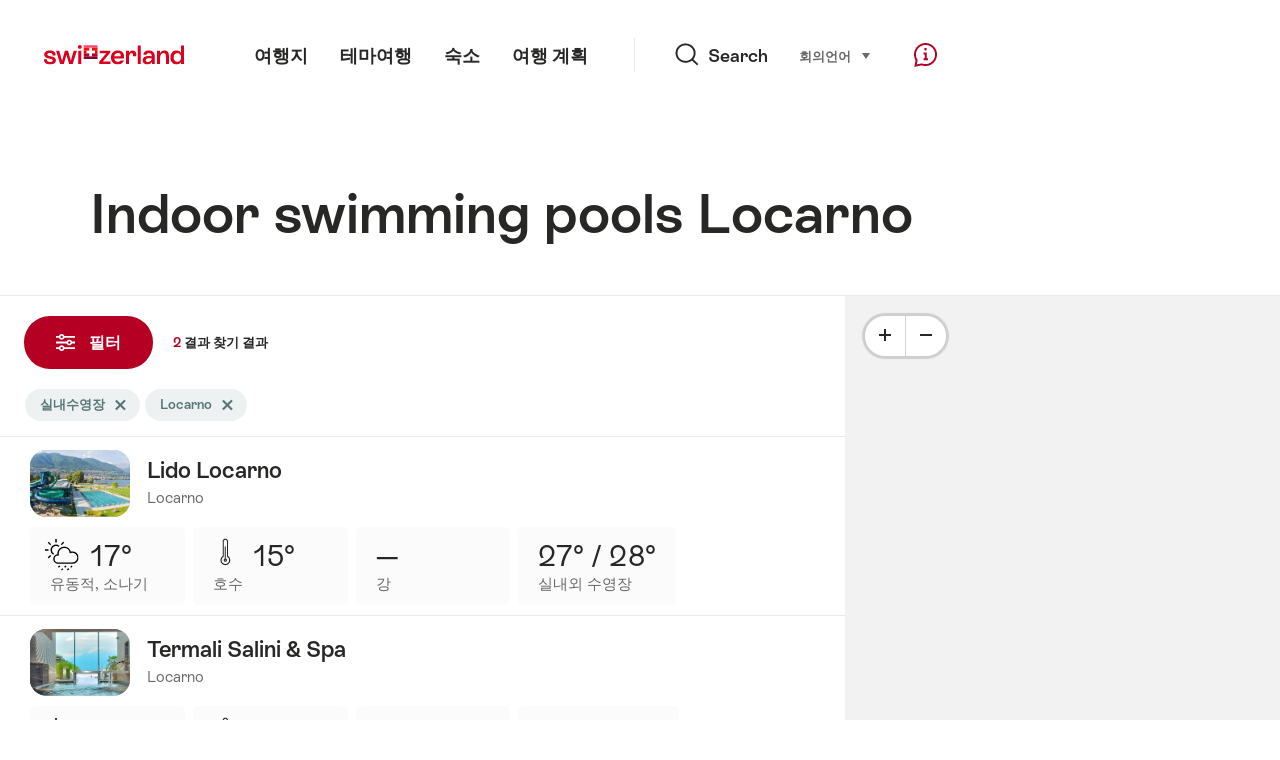

--- FILE ---
content_type: text/html;charset=UTF-8
request_url: https://sospo.myswitzerland.com/lakesides-swimming-pools-ko/indoor-swimming-pool/locarno/
body_size: 27261
content:
<!DOCTYPE html>
<html class="no-js" dir="ltr" itemscope lang="ko">
<head>
    <meta charset="utf-8">
    <meta content="width=device-width, initial-scale=1.0" name="viewport">
    <meta content="app-id=588419227" name="apple-itunes-app">
    <meta content="app-id=com.myswitzerland.familyapp&amp;hl=de" name="google-play-app">

    <!-- Google Tag Manager -->
    <script>
  (function(w, d, s, l, i) {
    w[l] = w[l] || [];w[l].push({
      'gtm.start' : new Date().getTime(),
      event : 'gtm.js'
    });
    var f = d.getElementsByTagName(s)[0],
      j = d.createElement(s),
      dl = l != 'dataLayer' ? '&l=' + l : '';
    j.async = true;
    j.src = 'https://www.googletagmanager.com/gtm.js?id=' + i + dl;f.parentNode.insertBefore(j, f);
  })(window, document, 'script', 'dataLayer', 'GTM-K3Q6QXG');
</script>
    <!-- End Google Tag Manager -->

    <meta content="/assets/img/graphics/mstile-310x310.png" name="msapplication-TileImage">
    <link href="/assets/img/graphics/favicon-16x16.png" rel="icon" sizes="16x16" type="image/png">
    <link href="/assets/img/graphics/favicon-32x32.png" rel="icon" sizes="32x32" type="image/png">
    <link href="/assets/img/graphics/favicon-96x96.png" rel="icon" sizes="96x96" type="image/png">
    <link href="/assets/img/graphics/android-icon-192x192.png" rel="icon" sizes="192x192" type="image/png">
    <link href="/assets/img/graphics/apple-touch-icon-180x180.png" rel="apple-touch-icon" sizes="180x180" type="image/png">
    <link as="font" crossorigin href="/assets/fonts/STAllegra-Semibold.woff2" rel="preload" type="font/woff2">
    <link as="font" crossorigin href="/assets/fonts/STAllegra-Regular.woff2" rel="preload" type="font/woff2">

    <title>Indoor swimming pools Locarno | 스위스관광청</title>
    <meta content="Current information on all indoor swimming pools in Locarno. Prices, opening hours, infrastructure and temperatures." name="description">

    
    <meta name="robots" content="index, follow">
    <link rel="canonical" href="https://sospo.myswitzerland.com/lakesides-swimming-pools-ko/indoor-swimming-pool/locarno/"/>
    <link rel="alternate" hreflang="de" href="https://sospo.myswitzerland.com/badewetter/hallenbad/locarno/"/><link rel="alternate" hreflang="en" href="https://sospo.myswitzerland.com/lakesides-swimming-pools/indoor-swimming-pool/locarno/"/><link rel="alternate" hreflang="fr" href="https://sospo.myswitzerland.com/meteo-des-plages/piscine-couverte/locarno/"/><link rel="alternate" hreflang="it" href="https://sospo.myswitzerland.com/temperature-balneari/piscina-coperta/locarno/"/><link rel="alternate" hreflang="es" href="https://sospo.myswitzerland.com/zonas-de-bano/piscina-cubierta/locarno/"/><link rel="alternate" hreflang="nl" href="https://sospo.myswitzerland.com/zwemweer/overdekt-zwembad/locarno/"/><link rel="alternate" hreflang="pt" href="https://sospo.myswitzerland.com/lakesides-swimming-pools-pt/indoor-swimming-pool/locarno/"/><link rel="alternate" hreflang="pl" href="https://sospo.myswitzerland.com/jeziora-baseny/basen-wewnętrzny/locarno/"/><link rel="alternate" hreflang="ru" href="https://sospo.myswitzerland.com/lakesides-swimming-pools-ru/indoor-swimming-pool/locarno/"/><link rel="alternate" hreflang="zh" href="https://sospo.myswitzerland.com/lakesides-swimming-pools-zh/indoor-swimming-pool/locarno/"/><link rel="alternate" hreflang="ja" href="https://sospo.myswitzerland.com/lakesides-swimming-pools-ja/室内プール/locarno/"/><link rel="alternate" hreflang="zo" href="https://sospo.myswitzerland.com/lakesides-swimming-pools-zo/indoor-swimming-pool/locarno/"/><link rel="alternate" hreflang="ko" href="https://sospo.myswitzerland.com/lakesides-swimming-pools-ko/indoor-swimming-pool/locarno/"/><link rel="alternate" hreflang="ar" href="https://sospo.myswitzerland.com/lakesides-swimming-pools-ar//locarno/"/>
    <!-- Open Graph data -->
    <meta content="article" property="og:type">
    <meta content="Indoor swimming pools Locarno" property="og:title">
    <meta content="Current information on all indoor swimming pools in Locarno. Prices, opening hours, infrastructure and temperatures." property="og:description">
    <!-- Schema.org markup for Google+ -->
    <meta content="Indoor swimming pools Locarno" itemprop="name">
    <meta content="Current information on all indoor swimming pools in Locarno. Prices, opening hours, infrastructure and temperatures." itemprop="description">
    <!-- Twitter Card data -->
    <meta content="summary" name="twitter:card">
    <meta content="Indoor swimming pools Locarno" name="twitter:title">
    <meta content="Current information on all indoor swimming pools in Locarno. Prices, opening hours, infrastructure and temperatures." name="twitter:description">

    <script id="svgicons-script">
  (function (url, revision) {
    var storage = window.localStorage || {};
    if (!storage.svgicons || storage.svgicons_revision != revision) {
      document.write('<link rel="preload as="image" data-revision="' + revision + '" href="' + url + '" id="svgicons">');
    } else {
      document.write('<meta name="svgicons" data-revision="' + revision + '" content="' + url + '" id="svgicons">');
    }
  })( "/assets/img/svg-sprite.svg", '394faaf041a0d50e82b4484d91e7cbd53792b4c9bf06cd4ddf13a7dc655d3065');

  // The revision (second parameter) should change whenever the svg sprite (json) changes.
  // e.g. you can use the modification timestamp of the json file.
</script>

    <script>
  window.app_config = {
    language: document.querySelector("html").getAttribute("lang"),
    assetsDirectory: "/assets",
    locale: {
      watchlist: {
        storage: "watchlist",
        defaultName: "",
        removed: "\uAD00\uC2EC\uD56D\uBAA9\uC5D0\uC11C \uC0AD\uC81C\uB428. "
      },
      autocomplete: {
        selected: "",
        complete: "\uC120\uD0DD: ${value}",
        found: "",
        notfound: "\uB9E4\uCE6D\uB418\uB294 \uC81C\uC548\uC0AC\uD56D \uC5C6\uC74C"
      },
      date: {
        "date-picker-instruction": "\uCEE4\uC11C\uB85C \uB0A0\uC9DC \uC120\uD0DD",
        firstDayOfWeek: 1,
        dateFormat: null,
        today: "Today",
        disabled: "\uC774\uC6A9\uBD88\uAC00",
        "prev-month": "\uD55C\uB2EC\uC804",
        "next-month": "\uD55C\uB2EC\uD6C4",
        months: [
          "1\uC6D4",
          "2\uC6D4",
          "3\uC6D4",
          "April",
          "5\uC6D4",
          "\r\n\uC720\uC6D4",
          "\r\n\uCE60\uC6D4",
          "August",
          "9\uC6D4",
          "10\uC6D4",
          "11\uC6D4",
          "12\uC6D4"
        ],
        monthsShort: [
          "Jan",
          "Feb",
          "Mar",
          "Apr",
          "May",
          "\r\n\uC720",
          "\r\n\uCE60",
          "Aug",
          "Sep",
          "10\uC6D4",
          "11\uC6D4",
          "12\uC6D4"
        ],
        weekdays: [
          "\uC77C\uC694\uC77C",
          "\uC6D4\uC694\uC77C",
          "\uD654\uC694\uC77C",
          "\uC218\uC694\uC77C",
          "\uBAA9\uC694\uC77C",
          "\uAE08\uC694\uC77C",
          "\uD1A0\uC694\uC77C "
        ],
        weekdaysShort: [
          "\uC77C\uC694",
          "\uC6D4\uC694",
          "\uD654\uC694",
          "\uC218\uC694",
          "\uBAA9\uC694",
          "\uAE08\uC694",
          "\uD1A0\uC694"
        ]
      },
      formerrors: {
        required: "",
        email: "",
        url: "",
        tel: "{label}' \uC804\uD654\uBC88\uD638 \uD655\uC778 \uD544\uC694 ",
        maxLength: "",
        minLength: "",
        equal: "",
        custom: ""
      },
      geolocation: {
        PERMISSION_DENIED: 'Der Benutzer hat die Ermittlung der Position nicht erlaubt.',
        POSITION_UNAVAILABLE: 'Die Position ist nicht verfügbar.',
        TIMEOUT: 'Das Zeitlimit für die Ermittlung der Position wurde überschritten.',
        UNKNOWN_ERROR: 'Unbekannter Fehler bei der Ermittlung der Position.'
      },
      map: {
        "copyright-swisstopo": "Geodaten © swisstopo"
      },
      weather: {
        w1: "\uB9D1\uC74C",
        w2: "\uD574 \uADF8\uB9AC\uACE0 \uC548\uAC1C",
        w3: "\uAD6C\uB984",
        w4: "\uC720\uB3D9\uC801, \uC18C\uB098\uAE30",
        w5: "\uC720\uB3D9\uC801, \uB1CC\uC6B0",
        w6: "\uC720\uB3D9\uC801, \uB208",
        w7: "\uC720\uB3D9\uC801, \uACA8\uC6B8 \uB1CC\uC6B0",
        w8: "\uC720\uB3D9\uC801, \uC9C4\uB208\uAE68\uBE44",
        w9: "\uC720\uB3D9\uC801, \uACA8\uC6B8 \uB1CC\uC6B0",
        w10: "\uB300\uCCB4\uB85C \uD750\uB9BC",
        w11: "\uB300\uCCB4\uB85C \uD750\uB9BC, \uC18C\uB098\uAE30",
        w12: "\uB300\uCCB4\uB85C \uD750\uB9BC, \uB1CC\uC6B0",
        w13: "\uB300\uCCB4\uB85C \uD750\uB9BC, \uC9C4\uB208\uAE68\uBE44",
        w14: "\uB300\uCCB4\uB85C \uD750\uB9BC, \uACA8\uC6B8\uCCA0 \uB1CC\uC6B0",
        w15: "\uB300\uCCB4\uB85C \uD750\uB9BC, \uC9C4\uB208\uAE68\uBE44",
        w16: "\uB300\uCCB4\uB85C \uD750\uB9BC, \uACA8\uC6B8\uCCA0 \uB1CC\uC6B0",
        w17: "\uAD6C\uB984",
        w18: "\uB9E4\uC6B0 \uD750\uB9BC",
        w19: "\uB300\uBD80\uBD84 \uB9E4\uC6B0 \uD750\uB9BC",
        w20: "Cloudy and rainy",
        w21: "Cloudy, snowfall",
        w22: "Cloudy, sleet",
        w23: "\uD3ED\uC6B0",
        w24: "\uD3ED\uC124",
        w25: "Cloudy, rain showers",
        w26: "Cloudy, thunderstorms",
        w27: "Cloudy, snowfall",
        w28: "\uAD6C\uB984, \uACA8\uC6B8 \uB1CC\uC6B0",
        w29: "Cloudy, sleet showers",
        w30: "\uAD6C\uB984, \uACA8\uC6B8 \uB1CC\uC6B0"
      },
      overlay: {
        closeButton: 'Overlay schliessen',
        iframeNotAccessible: 'Dieses Element ist nicht barrierefrei zugänglich.'
      }
    },
    google: {
      maps: {
        key: "AIzaSyCYlPxaWedZYP-fURKWamK6rtJb24LIiCo"
      }
    },
    algolia: {
      app: "LMQVZQEU2J",
      key: "913f352bafbf1fcb6735609f39cc7399",
      index: "myst_ko",
      searchResultsUrl: "//www.myswitzerland.com/ko/search",
      facetTypes: {
        Accommodation: "\uC219\uC18C",
        Art: "\uC608\uC220",
        Climate_Overview_Page: "\uAE30\uD6C4",
        Default_Page: "\uD398\uC774\uC9C0",
        Event: "\uC774\uBCA4\uD2B8",
        Experience: "\uACBD\uD5D8",
        Finder_Page: "\uD544\uD130 \uD398\uC774\uC9C0",
        Food: "\uC74C\uC2DD\uACFC \uC640\uC778",
        Form: "\uD615\uD0DC",
        Home_Page: "\uD648\uD398\uC774\uC9C0",
        Info_Overview_Page: "Information",
        Info_Section_Page: "\uC815\uBCF4",
        Info: "Page",
        Landing_Page: "\uD398\uC774\uC9C0",
        News: "\uB274\uC2A4",
        Offer: "\uC81C\uC548",
        Organisation: "Organisation",
        Place: "\uC7A5\uC18C",
        Planning_Information: "Planning Information",
        Recipe: "\uB808\uC11C\uD53C ",
        Restaurant: "\uB808\uC2A4\uD1A0\uB791",
        Root_Page: "\uD398\uC774\uC9C0",
        Route: "\uB8E8\uD2B8",
        Storytelling_Page: "Story",
        Touristic_Object_Overview_Page: "\uC5EC\uD589 \uBAA9\uC801\uC9C0 \uAC1C\uC694",
        Whitelabel_Page: "\uC5EC\uD589 \uBAA9\uC801\uC9C0 \uAC1C\uC694",
      }
    },
    guidle: {
      apiPois: 'https://www.guidle.com/m_ekUNmn/Schweiz-Tourismus/Webcams/?language={lang}',
      apiDetail: 'https://www.guidle.com/m_ekUNmn/Schweiz-Tourismus/Webcams/?templateVariant=json&offerIds={id}&language={lang}',
      apiHistory: 'https://www.guidle.com/api/rest/2.0/webcam/historic-pictures/{id}'
    }
  }
</script>

<script async src="https://www.googletagservices.com/tag/js/gpt.js"></script>
    <script>
  if (window.matchMedia && window.matchMedia('(prefers-color-scheme: dark)').matches) {
    const darkStyles = "/assets/css/ui-dark.css?d673430d1f20ac2969c0355a760faf7121ac19427cb1d0f9dfcc641b0f7e230e";
    document.write(`<link href="${darkStyles}" rel="stylesheet">`);
  } else {
    const styles = "/assets/css/ui.css?ae9b86d705dfc488a6f403346e2bd218b37ba8e8604f86f4ab5a6a3c16706cdc";
    document.write(`<link href="${styles}" rel="stylesheet">`);
  }
</script>
<noscript>
    <link rel="stylesheet" href="/assets/css/ui.css?ae9b86d705dfc488a6f403346e2bd218b37ba8e8604f86f4ab5a6a3c16706cdc">
</noscript>

</head>

<body data-place-name="Locarno" data-place-id="831" data-seo-index="true">
<div id="body">
    <header class="Header" data-js-autobreak="small" data-js-nav id="Header">
    <p aria-level="1" class="visuallyhidden" role="heading">myswitzerland.com으로 이동하기</p>
    <nav aria-describedby="Skiplinks--h2" class="Skiplinks" data-js-skiplinks id="Skiplinks">
        <h2 class="visuallyhidden" id="Skiplinks--h2">단축 네비게이션</h2>
        <ul>
            <li><a accesskey="1" href="#main-content" title="[ALT + 1]">컨텐츠</a></li>
            <li><a accesskey="2" href="/" title="[ALT + 2]">홈페이지</a></li>
            <li><a accesskey="3" href="#headermainnav" title="[ALT + 3]">네비게이션</a></li>
            <li><a accesskey="4" href="#TO_BE_DEFINED" title="[ALT + 4]">Sitemap</a></li>
            <li><a accesskey="5" aria-expanded="false" data-flyout='{"focusInside":"input"}' data-js-flyout href="#searchOverlay" title="[ALT + 5]">직접 검색</a></li>
        </ul>
    </nav>

    <div class="Overlay is-collapsed" data-flyout='{"syncstate":{"html, body":"is-overlaid"},"openAnimated":true,"closeAnimated":true,"arrowElements":false,"history":"searchOverlay"}' id="searchOverlay">
        <button class="Overlay--close" data-flyout-el="close" type="button">
            <span class="visuallyhidden">네비게이션 닫기</span>
        </button>
        <div class="Overlay--content">
            <div class="Search" data-imageconfig="w_{w},h_{h},c_fill,g_auto,f_auto,q_auto,e_sharpen:50/" data-imagepath="https://media.myswitzerland.com/image/fetch/" data-js-search data-minlength="2" data-path="https://www.myswitzerland.com/ko">
    <div class="js-search--app">
        <script type="application/json">
            {
                "searchLegend": "Search",
                "placeholder": "검색어 입력",
                "searchButton": "검색",
                "resultsFound": "결과",
                "showAll": "Show all",
                "showPage": "페이지 보기"
            }
        </script>
    </div>
</div>

        </div>
        <button class="FocusOnly" data-flyout-el="close" type="button">네비게이션 닫기</button>
    </div>

    <div class="Header--nav is-hidden-mobilenav" data-js-autobreak="small">
        <div class="Header--nav--logo">
            <a class="HeaderLogo" href="//www.myswitzerland.com/ko/" id="headerlogo" title="MySwitzerland">
    <span class="HeaderLogo--picto Icon" data-picto="logo-switzerland-flag">
        <svg aria-hidden="true"><use xlink:href="#picto-logo-switzerland-flag"></use></svg>
    </span>
</a>


        </div>

        <div class="Header--navLeft">
            <div class="Header--nav--main ResponsiveHolder" data-js-responsive-content='{"target":"headermainnav","breakpoint":"tablet-portrait","type":"above"}'>
                <nav class="HeaderMainNav" id="headermainnav">
                    <h2 class="visuallyhidden">메인 네비게이션</h2>
                    <ul class="HeaderMainNav--list">
                        <li><a class="HeaderMainNav--link" href="https://www.myswitzerland.com/ko/destinations/"> <span class="HeaderMainNav--link--text">여행지</span></a></li>
                        <li><a class="HeaderMainNav--link" href="https://www.myswitzerland.com/ko/interests/"> <span class="HeaderMainNav--link--text">테마여행</span></a></li>
                        <li><a class="HeaderMainNav--link" href="https://www.myswitzerland.com/ko/accommodation/"> <span class="HeaderMainNav--link--text">숙소</span></a></li>
                        <li><a class="HeaderMainNav--link" href="https://www.myswitzerland.com/ko/planning/"> <span class="HeaderMainNav--link--text">여행 계획</span></a></li>
                    </ul>
                </nav>
            </div>
        </div>
        <div class="Header--nav--services" data-hidden="true" data-js-collapsible='{"group":"subnav","syncstate":{".Header--nav":"is-servicenav-open"}}' id="headerservicenavcontainer">
            <h2 class="visuallyhidden">Search</h2>
            <a aria-expanded="false" class="HeaderSearch" data-flyout-target="searchOverlay" data-flyout='{"focusInside":"input"}' data-js-flyout href="#searchOverlay">
                <span class="Icon" data-picto="service-search">
                    <svg aria-hidden="true"><use xlink:href="#picto-service-search"></use></svg>
                </span>
                <span class="HeaderSearch--text">Search</span>
            </a>
        </div>
        <div class="Header--nav--meta ResponsiveHolder" data-js-responsive-content='{"target":"headermetanav","breakpoint":"tablet-portrait","type":"above"}'>
            <div class="HeaderMetaNav" id="headermetanav">
    <h2 class="visuallyhidden">언어, 지역, 중요한 링크</h2>
    <ul class="HeaderMetaNav--list">
        <li class="HeaderMetaNav--item">
            <a class="" href="https://www.myswitzerland.com/meetings/"> 회의 </a>
        </li>

        <li class="HeaderMetaNav--item">
            <div class="Flyout HeaderMetaNav--languages bottom">
                <a href="#u86" class="Flyout--trigger" data-js-flyout="true" aria-controls="u86" aria-expanded="false">
                    <span class="Icon before inline" data-picto="globe">
                        <svg aria-hidden="true"><use xlink:href="#picto-globe"></use></svg>
                    </span>
                    언어
                    <span class="visuallyhidden">선택 (보려면 클릭)</span>
                </a>
                <div class="Flyout--content is-collapsed" id="u86">
                    <div class="Flyout--content--inner" data-js-selfalign>
                        <div class="HeaderMetaNav--languages">
    <ul class="LinkList menu">
        
        <li>
            <a class="Link black small" href="https://sospo.myswitzerland.com/badewetter/hallenbad/locarno/">Deutsch</a>
        </li>
        
        <li>
            <a class="Link black small" href="https://sospo.myswitzerland.com/lakesides-swimming-pools/indoor-swimming-pool/locarno/">English</a>
        </li>
        
        <li>
            <a class="Link black small" href="https://sospo.myswitzerland.com/meteo-des-plages/piscine-couverte/locarno/">Français</a>
        </li>
        
        <li>
            <a class="Link black small" href="https://sospo.myswitzerland.com/temperature-balneari/piscina-coperta/locarno/">Italiano</a>
        </li>
        
        <li>
            <a class="Link black small" href="https://sospo.myswitzerland.com/zonas-de-bano/piscina-cubierta/locarno/">Español</a>
        </li>
        
        <li>
            <a class="Link black small" href="https://sospo.myswitzerland.com/zwemweer/overdekt-zwembad/locarno/">Nederlands</a>
        </li>
        
        <li>
            <a class="Link black small" href="https://sospo.myswitzerland.com/lakesides-swimming-pools-pt/indoor-swimming-pool/locarno/">Português</a>
        </li>
        
        <li>
            <a class="Link black small" href="https://sospo.myswitzerland.com/jeziora-baseny/basen-wewnętrzny/locarno/">Polski</a>
        </li>
        
        <li>
            <a class="Link black small" href="https://sospo.myswitzerland.com/lakesides-swimming-pools-ru/indoor-swimming-pool/locarno/">Русский</a>
        </li>
        
        <li>
            <a class="Link black small" href="https://sospo.myswitzerland.com/lakesides-swimming-pools-zh/indoor-swimming-pool/locarno/">中文简体</a>
        </li>
        
        <li>
            <a class="Link black small" href="https://sospo.myswitzerland.com/lakesides-swimming-pools-ja/室内プール/locarno/">日本語</a>
        </li>
        
        <li>
            <a class="Link black small" href="https://sospo.myswitzerland.com/lakesides-swimming-pools-zo/indoor-swimming-pool/locarno/">中文繁体</a>
        </li>
        
        <li>
            <a class="Link black small is-active" href="https://sospo.myswitzerland.com/lakesides-swimming-pools-ko/indoor-swimming-pool/locarno/">한국어</a>
        </li>
        
        <li>
            <a class="Link black small" href="https://sospo.myswitzerland.com/lakesides-swimming-pools-ar//locarno/">العربية</a>
        </li>
    </ul>
</div>

                        
                        <button class="FocusOnly" data-flyout-el="close" type="button">언어 닫기</button>
                    </div>
                </div>
            </div>
        </li>
    </ul>
</div>

        </div>
        <nav class="HeaderServiceNav">
            <h2 class="visuallyhidden">Service Navigation</h2>
            <ul class="HeaderServiceNav--list">
                <li>
                    <a href="//help.myswitzerland.com/hc/" class="HeaderServiceNav--link" data-js-tooltip="bottom compact t-xxs t-red t-bold" title="도움말 및 연락처">
                        <span class="Icon red" data-picto="service-contact">
                            <svg aria-hidden="true"><use xlink:href="#picto-service-contact"></use></svg>
                        </span>
                        <span class="visuallyhidden">도움말 및 연락처</span>
                    </a>
                </li>
                <li class="is-visible-tablet-portrait">
                    <a href="" class="HeaderServiceNav--link" data-js-tooltip="bottom compact t-xxs t-red t-bold" title="내 주변">
                        <span class="Icon red" data-picto="service-around-me">
                            <svg aria-hidden="true"><use xlink:href="#picto-service-around-me"></use></svg>
                        </span>
                        <span class="visuallyhidden">내 주변</span>
                    </a>
                </li>
            </ul>
        </nav>
    </div>
    <div class="HeaderMobile" data-js-autobreak="small">
    <div class="HeaderMobile--header">
        <a class="HeaderLogo" href="//www.myswitzerland.com/ko/" id="headerlogo" title="MySwitzerland">
    <span class="HeaderLogo--picto Icon" data-picto="logo-switzerland-flag">
        <svg aria-hidden="true"><use xlink:href="#picto-logo-switzerland-flag"></use></svg>
    </span>
</a>



        <button aria-controls="mobilenav" aria-expanded="false" class="HeaderMobile--toggle" data-js-flyout>
            <span class="HeaderMobile--toggle--label"> 메뉴 <span class="visuallyhidden">네비게이션 열기</span>
            </span>
        </button>
    </div>
    <div class="HeaderMobile--nav is-collapsed" data-flyout='{"syncstate":{"#Header, html":"is-mobile-open"},"closeAnimated":true,"arrowElements":"[aria-controls], a[href]"}' id="mobilenav">
        <div class="HeaderMobile--nav--main">
            <div class="HeaderMobile--nav--head">
                <button class="HeaderMobile--nav--close" data-flyout-el="close">
                    <span class="visuallyhidden">네비게이션 닫기</span>
                </button>
                <h2 class="visuallyhidden">Search</h2>
<a aria-expanded="false" class="HeaderSearch" data-flyout='{"focusInside":"input","syncstate":{".HeaderMobile--nav":"is-search-open"},"openAnimated":true,"closeAnimated":true}' data-js-flyout href="#searchOverlay">
    <span class="Icon" data-picto="service-search">
        <svg aria-hidden="true"><use xlink:href="#picto-service-search"></use></svg>
    </span>
    <span class="HeaderSearch--text">Search</span>
</a>

            </div>
            <div class="HeaderMobile--nav--body">
                <nav class="HeaderMobileMainNav">
                    <h2 class="visuallyhidden">메인 네비게이션</h2>
                    <ul class="HeaderMobileMainNav--list">
                        <li><a class="HeaderMobileMainNav--link home" href="/">Home</a></li>
                        <li><a class="HeaderMobileMainNav--link" href="https://www.myswitzerland.com/ko/destinations/"> 여행지 </a></li>
                        <li><a class="HeaderMobileMainNav--link" href="https://www.myswitzerland.com/ko/interests/"> 테마여행 </a></li>
                        <li><a class="HeaderMobileMainNav--link" href="https://www.myswitzerland.com/ko/accommodation/"> 숙소 </a></li>
                        <li><a class="HeaderMobileMainNav--link" href="https://www.myswitzerland.com/ko/planning/"> 여행 계획 </a></li>
                    </ul>
                </nav>
                <div class="ResponsiveHolder" data-js-responsive-content='{"target":"headermetanav","breakpoint":"tablet-portrait","type":"below"}'></div>
            </div>
            <div class="HeaderMobile--nav--foot">
                <div class="HeaderServiceNavMobile" data-js-headerservicenavmobile id="HeaderServiceNavMobile">
    <h2 class="visuallyhidden">Service Navigation</h2>
    <ul class="HeaderServiceNavMobile--list">
        <li>
            <a class="HeaderServiceNavMobile--item--link" data-js-headerservicenavmobile-el href="">
                <span class="Icon" data-picto="location">
                    <svg aria-hidden="true"><use xlink:href="#picto-location"></use></svg>
                </span>
                <span class="HeaderServiceNavMobile--item--link--text">지도</span>
            </a>
        </li>
        <li>
            <a class="HeaderServiceNavMobile--item--link" data-js-headerservicenavmobile-el href="">
                <span class="Icon" data-picto="service-contact">
                    <svg aria-hidden="true"><use xlink:href="#picto-service-contact"></use></svg>
                </span>
                <span class="HeaderServiceNavMobile--item--link--text">도움말 및 연락처</span>
            </a>
        </li>
    </ul>
</div>

            </div>
        </div>
        <div class="HeaderMobile--nav--sub ResponsiveHolder" data-js-responsive-content='{"target":"headersubnav","breakpoint":"tablet-portrait","type":"below"}'></div>
    </div>
</div>
    <div class="Header--background"></div>
</header>


    <div class="site-content" id="main-content" role="main">
        <div data-filter-update="pageheader">
            <header class="StageTitle compact">
    <div class="StageTitle--content">
        <div class="StageTitle--main">
            <h1 class="StageTitle--title">Indoor swimming pools Locarno</h1>
        </div>
    </div>
</header>
        </div>
        <script>
  window.filterFormToUrl = function (form) {
    var config = {};
    [].forEach.call(form.querySelectorAll('[data-url-sort],[data-default-value]'), function (el) {
      var param = el.getAttribute('data-param') || el.getAttribute('name');
      config[param] = {
        default: el.getAttribute('data-default-value') || '',
        sort: parseInt(el.getAttribute('data-url-sort'), 10) || 0,
        maxIndex: parseInt(el.getAttribute('data-allow-index'), 10) || 0,
        urlPlaceholder: el.getAttribute('data-url-placeholder')
      };
    });
    [].forEach.call(form.elements, function (el) {
      var param = el.getAttribute('name');
      if (param && !config[param]) {
        config[param] = {
          default: '',
          sort: 0,
          maxIndex: 0,
          urlPlaceholder: null
        };
      }
    });

    function convertFormData(form) {
      var key,
        hash = {},
        array = [];
      for (key in config) {
        hash[key] = config[key];
        hash[key].values = [];
        hash[key].key = key;
        array.push(hash[key]);
      }
      [].forEach.call(form.elements, function (el) {
        var name = el.name;
        var value = el.value;
        var type = el.type;
        if (
          name &&
          !el.disabled &&
          type !== 'submit' &&
          type !== 'reset' &&
          type !== 'button' &&
          ((type !== 'radio' && type !== 'checkbox') || el.checked) &&
          hash[name]
        ) {
          hash[name].values.push(value);
        }
      });
      return array;
    }

    function generateURL(form) {
      var path = [];
      var query = [];
      var noIndex = false;
      var item;

      function addTo(path, value) {
        if (item.values.length > item.maxIndex) {
          noIndex = true;
        }
        path.unshift(value);
      }

      var data = convertFormData(form);
      data = data.sort(function (a, b) {
        if (a.sort !== b.sort) {
          return a.sort - b.sort;
        }
        if (a.key < b.key) {
          return -1;
        }
        if (a.key > b.key) {
          return 1;
        }
        return 0;
      });
      for (var i = data.length - 1; i >= 0; i--) {
        item = data[i];
        item.value = item.values.sort().join('.');
        if (typeof item.urlPlaceholder === 'string') {
          if (item.value !== item.default || (item.urlPlaceholder && path.length > 0)) {
            addTo(path, (item.value || '').replace(/\s/g, '-') || item.urlPlaceholder);
          }
        } else {
          if (item.value !== item.default) {
            addTo(query, item.key + '=' + encodeURIComponent(item.value));
          }
        }
      }
      if (noIndex) {
        query.push('noidx=1');
      }
      var pathString = path.join('/');
      if (pathString) {
        pathString = '/' + pathString + '/';
      }
      var queryString = query.join('&');
      if (queryString) {
        pathString += '?' + queryString;
      }
      return pathString;
    }

    var formUrl = generateURL(form);
    if (!formUrl.startsWith('/')) {
      formUrl = '/' + formUrl;
    }
    var pageUrl = "/lakesides-swimming-pools-ko";
    return pageUrl + formUrl;
  }

  window.filterFormToCountUrl = function (form) {
    var query = jQuery.param(
      jQuery(form).serializeArray().sort(function (a, b) {
        return a.name < b.name ? -1 : a.name === b.name ? 0 : 1;
      })
    );
    var resultCountUrl = "/getcountresults";
    return resultCountUrl + "?" + query;
  };

  var validateRegionFilter = function (input) {
    var formEl = input.form;
    var groupEl = formEl.querySelector('.FilterRegion');
    var inputRegion = groupEl.querySelector('input[name=place]');
    var inputRadius = groupEl.querySelector('select');
    var outputRadius = groupEl.querySelector('input[name=rad]');
    var value = inputRegion.value && inputRadius.value;
    if (value != outputRadius.value) {
      outputRadius.value = value;
      var evt = document.createEvent('Event');
      evt.initEvent('change', true, false);
      outputRadius.dispatchEvent(evt);
    }
  }
</script>



<form class="Filter" data-js-filter='{"update":"","map":{"input":"map"}}' id="filteru62" action="/" method="GET">
    <div class="Filter--cockpit" data-filter-el="cockpit" data-flyout='{"syncstate":{"#filterviewu63":"is-cockpit-opened","html":"is-filter-visible"},"focusInside":true,"openAnimated":true,"closeAnimated":true,"arrowElements":false,"reposition":false,"autoScroll":true,"restoreScroll":false}' id="filtercockpit">
        <aside class="FilterCockpit" aria-label="Filter Cockpit">
    <div class="FilterCockpit--header">
        <h2 class="FilterCockpit--header--title">
            필터 <span class="visuallyhidden">- 결과 필터링 및 외형 변경</span>
        </h2>
        <div class="FilterCockpit--header--results">
            <span class="FilterCockpit--header--count">2</span> 결과
        </div>
        <button class="FilterCockpit--close" data-flyout-el="close" type="button">
            <span class="visuallyhidden">닫기</span>
        </button>
        <button class="Button icon-after small red FilterHeader--filterToggle expanded" type="button" data-flyout-el="close">
            닫기 <span class="Icon after inline" data-icon="close-small"></span>
        </button>
    </div>
    <div class="FilterCockpit--inner" data-filter-update="cockpit">
        <ul class="FilterCockpit--sections">
            <li>
                <fieldset class="FilterCockpitSection js-FilterSection">
    <legend class="FilterCockpitSection--legend">
        <h3 class="FilterCockpitSection--title">
            <button aria-controls="u73" aria-expanded="true" class="FilterCockpitSection--button" type="button">장소</button>
        </h3>
    </legend>
    <div class="FilterCockpitSection--body" data-hidden="false" data-js-collapsible='{"animateSize":true,"savestate":true}' id="u73">
        <div class="FilterCockpitSection--body--inner">
            <div class="FilterRegion">
    <div data-js-regionchooser>
        <script id="filterRegionScript">
            document.getElementById("filterRegionScript").fn = {
                render : function() {
                    with(this){return _c('div', {
                        staticClass : "FilterRegion--form"
                    }, [ _c('div', {
                        staticClass : "FilterRegion--search",
                        class : {
                            "has-value" : region.selectedLabel
                        }
                    }, [ _c('div', {
                        staticClass : "BasicInput"
                    }, [ _c('label', {
                        staticClass : "visuallyhidden",
                        attrs : {
                            "for" : id + "_region"
                        }
                    }, [ _v(_s(locale.region)) ]), _v(" "), _c('input', {
                        directives : [ {
                            name : "model",
                            rawName : "v-model",
                            value : (region.selectedLabel),
                            expression : "region.selectedLabel"
                        } ],
                        attrs : {
                            "data-default-flyout-title" : locale.defaultTitle,
                            "data-default-values" : defaultRegionLabels.join(","),
                            "data-values" : JSON.stringify(Object.values(region.values)),
                            "id" : id + "_region",
                            "placeholder" : locale.regionPlaceholder,
                            "autocomplete" : "on",
                            "data-js-autocomplete" : '{"autoselect":true}',
                            "type" : "text"
                        },
                        domProps : {
                            "value" : (region.selectedLabel)
                        },
                        on : {
                            "blur" : function($event) {
                                return onBlur()
                            },
                            "input" : function($event) {
                                if ($event.target.composing) return;
                                $set(region, "selectedLabel", $event.target.value)
                            }
                        }
                    }), _v(" "), _c('button', {
                        staticClass : "FilterRegion--reset",
                        attrs : {
                            "type" : "button"
                        },
                        on : {
                            "click" : function($event) {
                                return resetRegion()
                            }
                        }
                    }, [ _c('span', {
                        staticClass : "Icon",
                        attrs : {
                            "data-icon" : "remove"
                        }
                    }), _v(" "), _c('span', {
                        staticClass : "visuallyhidden"
                    }, [ _v(_s(locale.selectNoRegion)) ]) ]) ]) ]) ])}
                },
                staticRenderFns : [],
                data : {
                    id : "u43",
                    regionInput : "inputRegion",
                    locale : {
                        region : "Region",
                        regionPlaceholder : "Locarno",
                        defaultTitle : "\uC778\uAE30 \uAC80\uC0C9\uC5B4",
                        notFound : "\uB9E4\uCE6D\uB418\uB294 \uC9C0\uC5ED \uC5C6\uC74C",
                        selectNoRegion : "\uC9C0\uC5ED \uC120\uD0DD \uC5C6\uC74C"
                    },
                    region : {
                        values : {"aadorf":"Aadorf","aarau":"Aarau","aarberg":"Aarberg","aarburg":"Aarburg","aaretal":"Aaretal","aargau":"Aargau","aargau-solothurn-region-":"Aargau – Solothurn Region ","aathal-seegraeben":"Aathal-Seegräben","adelboden":"Adelboden","adelboden-frutigen":"Adelboden - Frutigen","adliswil":"Adliswil","adula":"Adula","aegerital":"Ägerital","aesch":"Aesch","aesch-lu":"Aesch LU","aeschi-be":"Aeschi BE","aeschi-so":"Aeschi SO","aetigkofen":"Aetigkofen","affoltern-am-albis":"Affoltern am Albis","agno":"Agno","aigle":"Aigle","albulatal-berguen":"Albulatal / Bergün","aletsch-arena":"Aletsch Arena","allschwil":"Allschwil","alpnachstad":"Alpnachstad","altdorf":"Altdorf","altendorf":"Altendorf","altnau":"Altnau","altstaetten-sg":"Altstätten SG","amden":"Amden","amden-weesen":"Amden-Weesen","amriswil":"Amriswil","andeer":"Andeer","andelfingen":"Andelfingen","andermatt-sedrun-disentis":"Andermatt Sedrun Disentis","andermatt-urserntal":"Andermatt - Urserntal","anzere":"Anzère","appenzell":"Appenzell","appenzell-ausserrhoden":"Appenzell Ausserrhoden","appenzell-innerrhoden":"Appenzell Innerrhoden","appenzellerland":"Appenzellerland","arbon":"Arbon","arlesheim":"Arlesheim","arosa":"Arosa","arosa-lenzerheide":"Arosa - Lenzerheide","arth-goldau":"Arth-Goldau","ascona":"Ascona","astano":"Astano","aubonne":"Aubonne","auenstein":"Auenstein","auvernier":"Auvernier","avenches":"Avenches","avenches-payerne-et-env":"Avenches - Payerne et env..","baar":"Baar","bad-ragaz":"Bad Ragaz","bad-ragaz-surrounding":"Bad Ragaz Surrounding","bad-zurzach":"Bad Zurzach","baden":"Baden","baden-brugg-zurzach":"Baden, Brugg, Zurzach","baech":"Bäch","baldegg":"Baldegg","balgach":"Balgach","balsthal":"Balsthal","balzers":"Balzers","basel":"Basel","basel-and-surrounding":"Basel and surrounding","basel-region":"Basel Region","baselland":"Baselland","bassersdorf":"Bassersdorf","bauen":"Bauen","bauma":"Bauma","beatenberg":"Beatenberg","beckenried":"Beckenried","beinwil-am-see":"Beinwil am See","bellinzona":"Bellinzona","bellinzona-biasca":"Bellinzona - Biasca","belp":"Belp","berguen-bravuogn":"Bergün / Bravuogn","beringen":"Beringen","bern":"Bern","bern-and-surrounding":"Bern and surrounding","bern-region":"Bern Region","berneck":"Berneck","bernese-jura-":"Bernese Jura ","bernese-oberland":"Bernese Oberland","beromuenster":"Beromünster","bettmeralp":"Bettmeralp","bevaix":"Bevaix","beverin-nature-park":"Beverin Nature Park","bevilard":"Bévilard","bibern-sh":"Bibern SH","biberstein":"Biberstein","bichelsee-balterswil":"Bichelsee-Balterswil","biel":"Biel","biglen-ie":"Biglen i.E.","birsfelden":"Birsfelden","bischofszell":"Bischofszell","bissone":"Bissone","blatten-belalp":"Blatten-Belalp","boenigen":"Bönigen","boltigen":"Boltigen","boncourt":"Boncourt","bottighofen":"Bottighofen","bottmingen-binningen":"Bottmingen-Binningen","boveresse":"Boveresse","breiten-moerel-filet-bister":"Breiten-Mörel-Filet-Bister","breitenbach":"Breitenbach","bremgarten-ag":"Bremgarten AG","bremgarten-b-bern":"Bremgarten b. Bern","brienz":"Brienz","brienzersee":"Brienzersee","brig":"Brig","brig-and-surrounding":"Brig and surrounding","brigels-and-surrounding":"Brigels and Surrounding","brigels-breil":"Brigels / Breil","brigerbad":"Brigerbad","brissago-isole-di-brissago":"Brissago / Isole di Brissago","broc":"Broc","brugg-ag":"Brugg AG","brunnen":"Brunnen","bubikon":"Bubikon","buchs-sg":"Buchs SG","buelach":"Bülach","buendner-herrschaft":"Bündner Herrschaft","bueren-a-a":"Büren a. A.","buesingen":"Büsingen","buetschwil":"Bütschwil","buetzberg":"Bützberg","bulle":"Bulle","buochs":"Buochs","buonas":"Buonas","burgdorf":"Burgdorf","busswil-b-melchnau":"Busswil b. Melchnau","canton-of-vaud":"Canton of Vaud","capolago":"Capolago","carouge-ge":"Carouge GE","caslano":"Caslano","celerina":"Celerina","celigny":"Céligny","chablais":"Chablais","chablais-portes-du-soleil":"Chablais - Portes du Soleil","chaeserrugg":"Chäserrugg","cham":"Cham","chambesy":"Chambésy","champery":"Champéry","champoussin":"Champoussin","charmey":"Charmey","chasseral-nature-park":"Chasseral Nature Park","chateau-doex":"Château-d\u0027Oex","chevroux":"Chevroux","chexbres":"Chexbres","cheyres":"Cheyres","chez-le-bart":"Chez-le-Bart","chiasso":"Chiasso","chur":"Chur","chur-and-surrounding":"Chur and surrounding","churwalden":"Churwalden","clarens":"Clarens","colombier-ne":"Colombier NE","concise":"Concise","corseaux":"Corseaux","cortaillod":"Cortaillod","corvatsch":"Corvatsch","corviglia":"Corviglia","crans-montana":"Crans-Montana","cudrefin":"Cudrefin","dachsen":"Dachsen","daellikon":"Dällikon","daerligen":"Därligen","davos":"Davos","davos-klosters":"Davos Klosters","degersheim":"Degersheim","delemont":"Delémont","delemont-and-surrounding":"Delémont and surrounding","diavolezza-lagalp":"Diavolezza-Lagalp","dielsdorf":"Dielsdorf","diemtigtal-nature-park":"Diemtigtal Nature Park","diepoldsau":"Diepoldsau","diessenhofen":"Diessenhofen","dietikon":"Dietikon","dietlikon":"Dietlikon","dietwil":"Dietwil","doettingen":"Döttingen","domatems":"Domat/Ems","domleschg-thusis":"Domleschg / Thusis","dornach":"Dornach","doubs-nature-park":"Doubs Nature Park","duebendorf":"Dübendorf","duedingen":"Düdingen","eastern-switzerland-liechtenstein":"Eastern Switzerland / Liechtenstein","ebikon":"Ebikon","ebnat-kappel":"Ebnat-Kappel","echallens-la-sarraz-et-env":"Echallens - La Sarraz et env.","effretikon":"Effretikon","egg-zh":"Egg ZH","eglisau":"Eglisau","egnach":"Egnach","eich":"Eich","einsiedeln":"Einsiedeln","einsiedeln-hoch-ybrig":"Einsiedeln - Hoch-Ybrig","ela-nature-park":"Ela Nature Park","elgg":"Elgg","elsigen-metsch":"Elsigen-Metsch","embrach":"Embrach","emmen":"Emmen","emmental":"Emmental","emmental-nord":"Emmental Nord","emmental-sued":"Emmental Süd","endingen":"Endingen","engadin":"Engadin","engadin-scuol-zernez":"Engadin Scuol Zernez","engadin-st-moritz":"Engadin St. Moritz","engelberg":"Engelberg","engelbergertal":"Engelbergertal","engollon":"Engollon","engstlingenalp":"Engstlingenalp","entlebuch-soerenberg":"Entlebuch - Sörenberg","erlach":"Erlach","erlenbach-zh":"Erlenbach ZH","ermatingen":"Ermatingen","erstfeld":"Erstfeld","eschen":"Eschen","eschenz":"Eschenz","estavayer-le-lac":"Estavayer-le-Lac","faido":"Faido","faulensee":"Faulensee","feldbach":"Feldbach","fideriser-heuberge-fideris":"Fideriser Heuberge - Fideris","fiesch":"Fiesch","fiesch-fieschertal":"Fiesch Fieschertal","filzbach-kerenzerberg":"Filzbach (Kerenzerberg)","flaach":"Flaach","flawil":"Flawil","flims":"Flims","flims-laax-falera":"Flims Laax Falera","flueelen":"Flüelen","flueelen-eggberge":"Flüelen-Eggberge","flumserberg":"Flumserberg","flurlingen":"Flurlingen","font":"Font","forel-fr":"Forel FR","fraubrunnen":"Fraubrunnen","frauenfeld":"Frauenfeld","freienbach":"Freienbach","frenkendorf":"Frenkendorf","fribourg-city":"Fribourg City","fribourg-freiburg":"Fribourg / Freiburg","fribourg-neuchatel-jura-bernese-jura":"Fribourg / Neuchâtel / Jura / Bernese Jura","frick":"Frick","fricktal-rheinfelden":"Fricktal, Rheinfelden","frutigen":"Frutigen","fuerstentum-liechtenstein":"Fürstentum Liechtenstein","gais":"Gais","gams":"Gams","gantrisch":"Gantrisch","gantrisch-nature-park":"Gantrisch Nature Park","gattikon":"Gattikon","gelterkinden":"Gelterkinden","geneva-region":"Geneva Region","genf":"Genf","gerlafingen":"Gerlafingen","geroldswil":"Geroldswil","gersau":"Gersau","geschinen":"Geschinen","giswil-moerlialp":"Giswil-Mörlialp","glacier-3000":"Glacier 3000","gland":"Gland","glarnerland":"Glarnerland","glarus":"Glarus","glatt-tal":"Glatt-Tal","glattbrugg":"Glattbrugg","glattfelden":"Glattfelden","gletterens":"Gletterens","gommiswald":"Gommiswald","goms":"Goms","gossau-sg":"Gossau SG","gossau-zh":"Gossau ZH","graechen":"Grächen","graechen-and-surrounding":"Grächen and surrounding","grandson":"Grandson","graubuenden":"Graubünden","greifensee":"Greifensee","grenchen":"Grenchen","greng":"Greng","greppen":"Greppen","grimisuat":"Grimisuat","grindelwald":"Grindelwald","grosshoechstetten":"Grosshöchstetten","grueningen":"Grüningen","gruesch":"Grüsch","gruesch-danusa":"Grüsch - Danusa","gstaad":"Gstaad","gstaad-saanenland":"Gstaad Saanenland","gsteig":"Gsteig","guerbetal":"Gürbetal","guettingen":"Güttingen","gunten":"Gunten","habkern":"Habkern","hallau":"Hallau","hasliberg":"Hasliberg","haslital":"Haslital","hedingen":"Hedingen","heiden":"Heiden","heidiland-master":"Heidiland Master","hergiswil-nw":"Hergiswil NW","herisau":"Herisau","hermance":"Hermance","herzogenbuchsee":"Herzogenbuchsee","hettlingen":"Hettlingen","hilterfingen-huenibach":"Hilterfingen-Hünibach","hinwil":"Hinwil","hombrechtikon":"Hombrechtikon","horgen":"Horgen","horn":"Horn","horw":"Horw","huettwilen":"Hüttwilen","huttwil":"Huttwil","ilanz":"Ilanz","immensee":"Immensee","interlaken":"Interlaken","interlaken-region":"Interlaken region","ipsach":"Ipsach","iseltwald":"Iseltwald","itingen":"Itingen","jaunpass":"Jaunpass","jungfrau-region":"Jungfrau Region","jungfrau-ski-region":"Jungfrau Ski Region","jura-suedfuss":"Jura-Südfuss","jura-three-lakes":"Jura \u0026 Three-Lakes","kaiseraugst":"Kaiseraugst","kaiserstuhl":"Kaiserstuhl","kandersteg":"Kandersteg","kandertal":"Kandertal","kanton-bern":"Kanton Bern","kanton-solothurn":"Kanton Solothurn","kemptthal":"Kemptthal","kerns":"Kerns","kerzers":"Kerzers","kesswil":"Kesswil","kilchberg-zh":"Kilchberg ZH","kirchberg-be":"Kirchberg BE","kirchberg-be-langenthal":"Kirchberg (BE) - Langenthal","kirchlindach":"Kirchlindach","klingnau":"Klingnau","klosters":"Klosters","kloten":"Kloten","koelliken":"Kölliken","koeniz":"Köniz","konolfingen":"Konolfingen","koppigen-ie":"Koppigen i.E.","krattigen":"Krattigen","kreuzlingen":"Kreuzlingen","kriessern":"Kriessern","kuesnacht-zh":"Küsnacht ZH","kuessnacht-am-rigi":"Küssnacht am Rigi","la-chaux-de-fonds":"La Chaux-de-Fonds","la-cote-region":"La Côte Région","la-gruyere":"La Gruyère","la-sarraz":"La Sarraz","la-tour-de-peilz":"La Tour-de-Peilz","la-tzoumaz":"La Tzoumaz","laax":"Laax","lac-de-joux":"Lac de Joux","lac-de-neuchatel":"Lac de Neuchâtel","lachen-sz":"Lachen SZ","laeufelfingen":"Läufelfingen","lago-di-lugano":"Lago di Lugano","lago-maggiore":"Lago Maggiore","lake-bienne":"Lake Bienne","lake-constance":"Lake Constance","lake-geneva":"Lake Geneva","lake-gruyere":"Lake Gruyère","lake-hallwil":"Lake Hallwil","lake-luzern":"Lake Luzern","lake-murten":"Lake Murten","lake-thun-hohgant-nature-park":"Lake Thun – Hohgant Nature Park","lake-thun-region":"Lake Thun Region","lake-zurich":"Lake Zurich","langenthal":"Langenthal","langnau-a-a":"Langnau a. A.","langnau-ie":"Langnau i.E.","lauenen":"Lauenen","lauerz":"Lauerz","laufen":"Laufen","laufenburg":"Laufenburg","laupen":"Laupen","laupenamt":"Laupenamt","lausanne":"Lausanne","lausanne-and-surrounding":"Lausanne and surrounding","lauterbrunnen":"Lauterbrunnen","lavaux":"Lavaux","lavey-les-bains":"Lavey-les-Bains","le-bouveret":"Le Bouveret","le-locle":"Le Locle","le-sentier":"Le Sentier","leissigen":"Leissigen","lengnau-be":"Lengnau BE","lenk-is":"Lenk i.S.","lenk-simmental":"Lenk Simmental","lenzburg":"Lenzburg","lenzerheide":"Lenzerheide","lenzerheide-region":"Lenzerheide - Region","les-alpes":"Les Alpes","les-collons-thyon":"Les Collons Thyon","les-crosets":"Les Crosets","les-diablerets":"Les Diablerets","les-franches-montagnes":"les Franches Montagnes","les-marecottes":"Les Marécottes","les-pleiades":"Les Pléiades","leuk-susten":"Leuk-Susten","leukerbad":"Leukerbad","leventina-airolo":"Leventina / Airolo","leysin":"Leysin","lichtensteig":"Lichtensteig","liechtenstein":"Liechtenstein","liestal":"Liestal","limmattal-baden":"Limmattal - Baden","linthebene":"Linthebene","littau":"Littau","locarno":"Locarno","loetschberg":"Lötschberg","lucerne-lake-lucerne-region":"Lucerne - Lake Lucerne Region","luescherz":"Lüscherz","luetzelflueh":"Lützelflüh","lugano":"Lugano","lugano-and-surrounding":"Lugano and surrounding","lungern":"Lungern","luzern":"Luzern","luzern-und-agglomeration":"Luzern und Agglomeration","lyss":"Lyss","maennedorf":"Männedorf","malcantone":"Malcantone","mammern":"Mammern","marin-epagnier":"Marin-Epagnier","maroggia":"Maroggia","martigny":"Martigny","martigny-st-maurice":"Martigny - St. Maurice","maschwanden":"Maschwanden","matter-saastal":"Matter- / Saastal","mattertal":"Mattertal","maur":"Maur","meggen":"Meggen","meilen":"Meilen","meinisberg":"Meinisberg","meiringen":"Meiringen","meisterschwanden":"Meisterschwanden","melano":"Melano","melide":"Melide","mellingen":"Mellingen","mels-heiligkreuz":"Mels / Heiligkreuz","melswiesstannental":"Mels/Wiesstannental","meltingen":"Meltingen","mendrisio":"Mendrisio","mendrisiotto":"Mendrisiotto","menziken":"Menziken","merligen":"Merligen","merlischachen":"Merlischachen","messen":"Messen","mettmen":"Mettmen","mettmenstetten":"Mettmenstetten","meyrin":"Meyrin","moehlin":"Möhlin","moeriken":"Möriken","moerlialp-giswil":"Mörlialp - Giswil","mont-soleil":"Mont-Soleil","montagnes-neuchateloises":"Montagnes Neuchâteloises","monte-san-giorgio":"Monte San Giorgio","monthey":"Monthey","montreux":"Montreux","montreux-vevey-et-env":"Montreux - Vevey et env.","morges":"Morges","morges-rolle-et-env":"Morges - Rolle et env.","morgins":"Morgins","morschach":"Morschach","motier":"Môtier","moudon":"Moudon","moutier":"Moutier","muemliswil":"Mümliswil","muenchenbuchsee":"Münchenbuchsee","muenchwilen":"Münchwilen","muensingen":"Münsingen","muenster":"Münster","muerren":"Mürren","muntelier":"Muntelier","murg":"Murg","muri-ag":"Muri AG","muri-und-umgebung":"Muri und Umgebung","murten-morat":"Murten / Morat","murten-seeland":"Murten - Seeland","muttenz":"Muttenz","naefels":"Näfels","nant-fr":"Nant FR","nature-park-and-biosphere-val-dherens":"Nature Park and Biosphere Val d\u0027Hérens","nature-park-gruyere-pays-denhaut":"Nature Park Gruyère Pays-d\u0027Enhaut","nax":"Nax","nebikon":"Nebikon","nendaz":"Nendaz","nesslau":"Nesslau","netstal":"Netstal","neuchatel":"Neuchâtel","neuchatel-and-surroundings":"Neuchâtel and surroundings","neuhausen-am-rheinfall":"Neuhausen am Rheinfall","neunkirch":"Neunkirch","nidau":"Nidau","niederried":"Niederried","nottwil":"Nottwil","nyon":"Nyon","nyon-and-surrounding":"Nyon and surrounding","oberaegeri":"Oberägeri","oberengadin":"Oberengadin","oberentfelden":"Oberentfelden","oberes-emmental":"Oberes Emmental","oberhalbstein-savognin":"Oberhalbstein / Savognin","oberhelfenschwil":"Oberhelfenschwil","oberhofen":"Oberhofen","oberried":"Oberried","oberrieden":"Oberrieden","oberriet-sg":"Oberriet SG","obersaxen":"Obersaxen","obersee":"Obersee","oberstammheim":"Oberstammheim","oberwil-b-zug":"Oberwil b. Zug","oberwil-bl":"Oberwil BL","obfelden":"Obfelden","obwalden":"Obwalden","oensingen":"Oensingen","oetwil-am-see":"Oetwil am See","ollon-vd":"Ollon VD","olten":"Olten","olten-aarau":"Olten - Aarau","opfertshofen":"Opfertshofen","orbe":"Orbe","orpund":"Orpund","ossingen":"Ossingen","ostermundigen":"Ostermundigen","ostschweiz-graubuenden":"Ostschweiz / Graubuenden","ostschweiz-ohne-liechtenstein":"Ostschweiz ohne Liechtenstein","ottenbach":"Ottenbach","ovronnaz":"Ovronnaz","pany":"Pany","paradiso":"Paradiso","parco-nazionale-del-locarnese":"Parco Nazionale del Locarnese","paspels":"Paspels","payerne":"Payerne","pfaeffikon-sz":"Pfäffikon SZ","pfaeffikon-zh":"Pfäffikon ZH","pfungen":"Pfungen","pfyn-finges-nature-park":"Pfyn-Finges Nature Park","pfyn-tg":"Pfyn TG","pilatus":"Pilatus","pizol":"Pizol","plan-les-ouates":"Plan-les-Ouates","pontresina":"Pontresina","porrentruy":"Porrentruy","porrentruy-et-lajoie":"Porrentruy et l\u0027Ajoie","portalban":"Portalban","portes-du-soleil":"Portes du Soleil","praettigau":"Prättigau","prangins":"Prangins","pratteln":"Pratteln","praz":"Praz","prealpes-fribourgeoises":"Préalpes Fribourgeoises","preverenges":"Préverenges","pully":"Pully","quatre-vallees-verbier":"Quatre Vallées / Verbier","rafz":"Rafz","ramsen":"Ramsen","rapperswil-jona":"Rapperswil-Jona","reckingen":"Reckingen","region-dents-du-midi":"Région Dents du Midi","region-maya-mont-noble":"Région Maya – Mont Noble","region-oberaargau":"Region Oberaargau","region-of-fribourg":"Region of Fribourg","region-willisau":"Region Willisau","rehetobel":"Rehetobel","reiat-region":"Reiat Region","reiden":"Reiden","reinach-bl":"Reinach (BL)","reusstal":"Reusstal","rheineck":"Rheineck","rheinfelden":"Rheinfelden","rheintal":"Rheintal","richterswil":"Richterswil","rickenbach-zh":"Rickenbach ZH","riehen":"Riehen","ringgenberg":"Ringgenberg","riva-san-vitale":"Riva San Vitale","rochers-de-naye":"Rochers de Naye","roggwil-be":"Roggwil BE","rolle":"Rolle","romainmotier":"Romainmôtier","romanshorn":"Romanshorn","ronco-sopra-ascona":"Ronco sopra Ascona","rorbas":"Rorbas","rorschach":"Rorschach","rothrist":"Rothrist","rougemont":"Rougemont","ruemlang":"Rümlang","rueschegg-eywald":"Rüschegg Eywald","rueschlikon":"Rüschlikon","rueti-zh":"Rüti ZH","ruinaulta":"Ruinaulta","rund-um-visp":"Rund um Visp","ruswil":"Ruswil","saanen":"Saanen","saanenmoeser":"Saanenmöser","saas-fee":"Saas-Fee","saastal":"Saastal","sachseln":"Sachseln","saignelegier":"Saignelégier","saillon":"Saillon","sainte-croix-les-rasses":"Sainte-Croix Les Rasses","salavaux":"Salavaux","salenstein":"Salenstein","samedan":"Samedan","samnaun":"Samnaun","samstagern":"Samstagern","san-nazzaro":"San Nazzaro","sarganserland":"Sarganserland","sarnen":"Sarnen","savognin":"Savognin","savosa":"Savosa","schaan":"Schaan","schaffhausen":"Schaffhausen","schaffhauserland":"Schaffhauserland","schams-andeer":"Schams / Andeer","schanfigg-arosa":"Schanfigg / Arosa","schenkon":"Schenkon","schiers":"Schiers","schinznach-bad":"Schinznach-Bad","schlatt-bei-winterthur":"Schlatt bei Winterthur","schleitheim":"Schleitheim","schlieren":"Schlieren","schmerikon":"Schmerikon","schoeftland":"Schöftland","schoenbuehl-urtenen":"Schönbühl-Urtenen","schoenenberg-an-der-thur":"Schönenberg an der Thur","schoenenwerd":"Schönenwerd","schoenried":"Schönried","schuepfen":"Schüpfen","schuepfheim":"Schüpfheim","schwanden":"Schwanden","schwarzbubenland":"Schwarzbubenland","schwarzenburg-gantrisch-guerbetal":"Schwarzenburg - Gantrisch - Gürbetal","schwarzenburgerland-gantrisch":"Schwarzenburgerland - Gantrisch","schwarzsee":"Schwarzsee","schwyz":"Schwyz","schwyz-muotathal":"Schwyz - Muotathal","scuol":"Scuol","sedrun":"Sedrun","seeland":"Seeland","seelisberg":"Seelisberg","seengen":"Seengen","seetal-ag-und-lu":"Seetal AG und LU","seetal-wynental":"Seetal - Wynental","seewen-sz":"Seewen SZ","sempach":"Sempach","sempachersee":"Sempachersee","seon":"Seon","serneus":"Serneus","sessa":"Sessa","seuzach":"Seuzach","sierre":"Sierre","sils-ie":"Sils i.E.","silssegl-maria":"Sils/Segl Maria","sion":"Sion","sion-and-surrounding":"Sion and Surrounding","sissach":"Sissach","ski-de-fond-de-suisse-romande":"Ski de fond de Suisse Romande","soerenberg":"Sörenberg","solothurn":"Solothurn","sonnenecke-lake-constance":"Sonnenecke Lake Constance","sorens":"Sorens","speicher":"Speicher","spiez":"Spiez","spreitenbach":"Spreitenbach","st-blaise":"St-Blaise","st-gallen":"St. Gallen","st-gingolph":"St-Gingolph","st-margrethen":"St. Margrethen","st-maurice":"St-Maurice","st-moritz":"St. Moritz","st-moritzcelerina":"St. Moritz/Celerina","st-prex":"St-Prex","st-stephan":"St. Stephan","st-sulpice":"St-Sulpice","staad-sg":"Staad SG","staefa":"Stäfa","stans":"Stans","stansstad":"Stansstad","steckborn":"Steckborn","steffisburg":"Steffisburg","steg-zh":"Steg ZH","stein-am-rhein":"Stein am Rhein","steinach":"Steinach","stettfurt":"Stettfurt","stettlen":"Stettlen","stgallen-bodensee":"St.Gallen- Bodensee","stoosmorschach":"Stoos/Morschach","subingen":"Subingen","sugiez":"Sugiez","suhr":"Suhr","sumiswald-ie":"Sumiswald i.E.","sunnbueel":"Sunnbüel","sursee":"Sursee","surselva":"Surselva","sutz-lattrigen":"Sutz-Lattrigen","swiss-midland":"Swiss Midland","swiss-tectonic-arena-sardona":"Swiss Tectonic Arena Sardona","swisscities":"swisscities","taegerwilen":"Tägerwilen","taminatal":"Taminatal","tenero":"Tenero","tennwil-meisterschwanden":"Tennwil (Meisterschwanden)","tesserete":"Tesserete","teufen":"Teufen","thal-nature-park":"Thal Nature Park","thalwil":"Thalwil","thayngen":"Thayngen","the-aargau-jura":"The Aargau Jura","the-jurassic-park-of-vaud":"The Jurassic Park of Vaud","thonex":"Thônex","thun":"Thun","thurgau":"Thurgau","thusis":"Thusis","thyon-region":"Thyon Region","ticino":"Ticino","tiefencastel":"Tiefencastel","titlis":"Titlis","toggenburg":"Toggenburg","tramelan":"Tramelan","tramelan-et-vallee-de-tavannes":"Tramelan et Vallée de Tavannes","triesen":"Triesen","turbenthal":"Turbenthal","twann":"Twann","uerikon":"Uerikon","uetendorf":"Uetendorf","uetikon-am-see":"Uetikon am See","uitikon-waldegg":"Uitikon-Waldegg","unesco-biosphere-entlebuch":"Unesco Biosphere Entlebuch","unesco-world-heritage-swiss-alps-jungfrau-aletsch":"Unesco World Heritage Swiss Alps Jungfrau-Aletsch","unteraegeri":"Unterägeri","unteres-emmental":"Unteres Emmental","unterkulm":"Unterkulm","unterseen":"Unterseen","unterstammheim":"Unterstammheim","unterterzen":"Unterterzen","unterwasser":"Unterwasser","urdorf":"Urdorf","uri":"Uri","urnerland":"Urnerland","urnersee":"Urnersee","urschweiz":"Urschweiz","uster":"Uster","uttwil":"Uttwil","uzwil":"Uzwil","vaduz":"Vaduz","val-danniviers":"Val d\u0027Anniviers","val-de-bagnes":"Val de Bagnes","val-de-ruz":"Val-de-Ruz","val-de-travers":"Val de Travers","val-dherens":"Val d\u0027Hérens","val-dilliez":"Val-d\u0027Illiez","val-lumnezia":"Val Lumnezia","valais":"Valais","valens-vasoen":"Valens-Vasön","valle-verzasca":"Valle Verzasca","vallee-de-joux":"Vallée de Joux","vallon-de-st-imier":"Vallon de St-Imier","vallorbe":"Vallorbe","vals":"Vals","vals-valley-vals":"Vals Valley / Vals","vattiz":"Vattiz","vaud-alps":"Vaud Alps","verbier":"Verbier","verbier-val-de-bagnes":"Verbier - Val de Bagnes","versoix":"Versoix","vetroz":"Vétroz","vevey":"Vevey","veysonnaz":"Veysonnaz","veytaux":"Veytaux","viamala":"Viamala","viavaltellina":"ViaValtellina","vierwaldstaettersee":"Vierwaldstättersee","villars-ormont-les-diablerets":"Villars - Ormont / Les Diablerets","villars-sur-ollon":"Villars-sur-Ollon","villeneuve-vd":"Villeneuve VD","villmergen":"Villmergen","vira-gambarogno":"Vira - Gambarogno","visp":"Visp","volketswil":"Volketswil","voralpen-express":"Voralpen Express","vouvry":"Vouvry","vulpera":"Vulpera","waedenswil":"Wädenswil","walchwil":"Walchwil","wald-zh":"Wald ZH","waldenburg":"Waldenburg","waldstatt":"Waldstatt","walensee":"Walensee","walenstadt":"Walenstadt","wallisellen":"Wallisellen","walzenhausen":"Walzenhausen","wangen-an-der-aare":"Wangen an der Aare","wasserngrat-gstaad":"Wasserngrat-Gstaad","watchvalley":"watchvalley","wattwil":"Wattwil","weesen":"Weesen","weggis":"Weggis","weinfelden":"Weinfelden","weissenstein":"Weissenstein","wengen":"Wengen","werdenberg":"Werdenberg","wettingen":"Wettingen","wetzikon":"Wetzikon","widnau":"Widnau","wiesendangen":"Wiesendangen","wil-sg":"Wil SG","wil-stgallen":"Wil - St.Gallen","wilchingen":"Wilchingen","wildhaus":"Wildhaus","wilen-bei-sarnen":"Wilen bei Sarnen","wilen-hauptwil-gottshaus":"Wilen (Hauptwil-Gottshaus)","willisau":"Willisau","windisch":"Windisch","winterthur":"Winterthur","winterthur-region":"Winterthur Region","wittenbach":"Wittenbach","wohlen-ag":"Wohlen AG","wolhusen":"Wolhusen","worb":"Worb","wuerenlos":"Würenlos","yverdon-les-bains":"Yverdon-les-Bains","yverdon-les-bains-et-env":"Yverdon-les-Bains et env.","zentralschweiz":"Zentralschweiz","zermatt":"Zermatt","zernez":"Zernez","zinal":"Zinal","zinal-grimentz":"Zinal-Grimentz","zizers":"Zizers","zofingen":"Zofingen","zofingen-suhretal":"Zofingen - Suhretal","zollikon":"Zollikon","zuchwil":"Zuchwil","zuercher-oberland":"Zürcher Oberland","zuercher-weinland":"Zürcher Weinland","zueri-unterland":"Züri-Unterland","zuerich":"Zürich","zug":"Zug","zug-zugersee":"Zug / Zugersee","zunzgen":"Zunzgen","zurich-region":"Zurich Region","zweisimmen":"Zweisimmen"},
                        defaultValues : ["aarau","adelboden","appenzell","arbon","arosa","ascona","bad-ragaz","baden","basel","bellinzona","bern","biel","brunnen","chur","crans-montana","davos","einsiedeln","engelberg","estavayer-le-lac","frauenfeld","fribourg-freiburg","genf","grindelwald","gstaad","interlaken","la-chaux-de-fonds","lausanne","lauterbrunnen","lenk-is","lenzerheide","leukerbad","locarno","lugano","luzern","montreux","muerren","neuchatel","nyon","olten","porrentruy","rapperswil-jona","rheinfelden","saas-fee","schaffhausen","scuol","sion","solothurn","st-gallen","st-moritz","stans","stein-am-rhein","thun","verbier","vevey","waedenswil","wengen","wil-sg","willisau","winterthur","yverdon-les-bains","zermatt","zuerich","zug","stgallen-bodensee","aargau-solothurn-region-","basel-region","bern-region","canton-of-vaud","eastern-switzerland-liechtenstein","geneva-region","graubuenden","jura-three-lakes","lucerne-lake-lucerne-region","region-of-fribourg","ticino","valais","zurich-region"]
                    }
                }
            }
        </script>
        <div aria-hidden="true" class="visuallyhidden">
            <a href="https://sospo.myswitzerland.com/lakesides-swimming-pools-ko/indoor-swimming-pool/zuerich/" tabindex="-1" data-list="resorts" data-id="720">
                Zürich <br />
            </a><a href="https://sospo.myswitzerland.com/lakesides-swimming-pools-ko/indoor-swimming-pool/zug/" tabindex="-1" data-list="resorts" data-id="626">
                Zug <br />
            </a><a href="https://sospo.myswitzerland.com/lakesides-swimming-pools-ko/indoor-swimming-pool/winterthur/" tabindex="-1" data-list="resorts" data-id="719">
                Winterthur <br />
            </a><a href="https://sospo.myswitzerland.com/lakesides-swimming-pools-ko/indoor-swimming-pool/rapperswil-jona/" tabindex="-1" data-list="resorts" data-id="472">
                Rapperswil-Jona <br />
            </a><a href="https://sospo.myswitzerland.com/lakesides-swimming-pools-ko/indoor-swimming-pool/baden/" tabindex="-1" data-list="resorts" data-id="721">
                Baden <br />
            </a><a href="https://sospo.myswitzerland.com/lakesides-swimming-pools-ko/indoor-swimming-pool/waedenswil/" tabindex="-1" data-list="resorts" data-id="1224">
                Wädenswil <br />
            </a><a href="https://sospo.myswitzerland.com/lakesides-swimming-pools-ko/indoor-swimming-pool/st-gallen/" tabindex="-1" data-list="resorts" data-id="716">
                St. Gallen <br />
            </a><a href="https://sospo.myswitzerland.com/lakesides-swimming-pools-ko/indoor-swimming-pool/bad-ragaz/" tabindex="-1" data-list="resorts" data-id="786">
                Bad Ragaz <br />
            </a><a href="https://sospo.myswitzerland.com/lakesides-swimming-pools-ko/indoor-swimming-pool/schaffhausen/" tabindex="-1" data-list="resorts" data-id="474">
                Schaffhausen <br />
            </a><a href="https://sospo.myswitzerland.com/lakesides-swimming-pools-ko/indoor-swimming-pool/stein-am-rhein/" tabindex="-1" data-list="resorts" data-id="475">
                Stein am Rhein <br />
            </a><a href="https://sospo.myswitzerland.com/lakesides-swimming-pools-ko/indoor-swimming-pool/arbon/" tabindex="-1" data-list="resorts" data-id="708">
                Arbon <br />
            </a><a href="https://sospo.myswitzerland.com/lakesides-swimming-pools-ko/indoor-swimming-pool/wil-sg/" tabindex="-1" data-list="resorts" data-id="718">
                Wil SG <br />
            </a><a href="https://sospo.myswitzerland.com/lakesides-swimming-pools-ko/indoor-swimming-pool/appenzell/" tabindex="-1" data-list="resorts" data-id="455">
                Appenzell <br />
            </a><a href="https://sospo.myswitzerland.com/lakesides-swimming-pools-ko/indoor-swimming-pool/frauenfeld/" tabindex="-1" data-list="resorts" data-id="1219">
                Frauenfeld <br />
            </a><a href="https://sospo.myswitzerland.com/lakesides-swimming-pools-ko/indoor-swimming-pool/bern/" tabindex="-1" data-list="resorts" data-id="744">
                Bern <br />
            </a><a href="https://sospo.myswitzerland.com/lakesides-swimming-pools-ko/indoor-swimming-pool/grindelwald/" tabindex="-1" data-list="resorts" data-id="532">
                Grindelwald <br />
            </a><a href="https://sospo.myswitzerland.com/lakesides-swimming-pools-ko/indoor-swimming-pool/thun/" tabindex="-1" data-list="resorts" data-id="544">
                Thun <br />
            </a><a href="https://sospo.myswitzerland.com/lakesides-swimming-pools-ko/indoor-swimming-pool/lenk-is/" tabindex="-1" data-list="resorts" data-id="755">
                Lenk i.S. <br />
            </a><a href="https://sospo.myswitzerland.com/lakesides-swimming-pools-ko/indoor-swimming-pool/adelboden/" tabindex="-1" data-list="resorts" data-id="747">
                Adelboden <br />
            </a><a href="https://sospo.myswitzerland.com/lakesides-swimming-pools-ko/indoor-swimming-pool/lauterbrunnen/" tabindex="-1" data-list="resorts" data-id="754">
                Lauterbrunnen <br />
            </a><a href="https://sospo.myswitzerland.com/lakesides-swimming-pools-ko/indoor-swimming-pool/muerren/" tabindex="-1" data-list="resorts" data-id="756">
                Mürren <br />
            </a><a href="https://sospo.myswitzerland.com/lakesides-swimming-pools-ko/indoor-swimming-pool/wengen/" tabindex="-1" data-list="resorts" data-id="759">
                Wengen <br />
            </a><a href="https://sospo.myswitzerland.com/lakesides-swimming-pools-ko/indoor-swimming-pool/interlaken/" tabindex="-1" data-list="resorts" data-id="787">
                Interlaken <br />
            </a><a href="https://sospo.myswitzerland.com/lakesides-swimming-pools-ko/indoor-swimming-pool/gstaad/" tabindex="-1" data-list="resorts" data-id="1390">
                Gstaad <br />
            </a><a href="https://sospo.myswitzerland.com/lakesides-swimming-pools-ko/indoor-swimming-pool/luzern/" tabindex="-1" data-list="resorts" data-id="736">
                Luzern <br />
            </a><a href="https://sospo.myswitzerland.com/lakesides-swimming-pools-ko/indoor-swimming-pool/einsiedeln/" tabindex="-1" data-list="resorts" data-id="487">
                Einsiedeln <br />
            </a><a href="https://sospo.myswitzerland.com/lakesides-swimming-pools-ko/indoor-swimming-pool/brunnen/" tabindex="-1" data-list="resorts" data-id="618">
                Brunnen <br />
            </a><a href="https://sospo.myswitzerland.com/lakesides-swimming-pools-ko/indoor-swimming-pool/engelberg/" tabindex="-1" data-list="resorts" data-id="723">
                Engelberg <br />
            </a><a href="https://sospo.myswitzerland.com/lakesides-swimming-pools-ko/indoor-swimming-pool/willisau/" tabindex="-1" data-list="resorts" data-id="735">
                Willisau <br />
            </a><a href="https://sospo.myswitzerland.com/lakesides-swimming-pools-ko/indoor-swimming-pool/stans/" tabindex="-1" data-list="resorts" data-id="739">
                Stans <br />
            </a><a href="https://sospo.myswitzerland.com/lakesides-swimming-pools-ko/indoor-swimming-pool/lausanne/" tabindex="-1" data-list="resorts" data-id="822">
                Lausanne <br />
            </a><a href="https://sospo.myswitzerland.com/lakesides-swimming-pools-ko/indoor-swimming-pool/yverdon-les-bains/" tabindex="-1" data-list="resorts" data-id="805">
                Yverdon-les-Bains <br />
            </a><a href="https://sospo.myswitzerland.com/lakesides-swimming-pools-ko/indoor-swimming-pool/nyon/" tabindex="-1" data-list="resorts" data-id="804">
                Nyon <br />
            </a><a href="https://sospo.myswitzerland.com/lakesides-swimming-pools-ko/indoor-swimming-pool/vevey/" tabindex="-1" data-list="resorts" data-id="585">
                Vevey <br />
            </a><a href="https://sospo.myswitzerland.com/lakesides-swimming-pools-ko/indoor-swimming-pool/montreux/" tabindex="-1" data-list="resorts" data-id="802">
                Montreux <br />
            </a><a href="https://sospo.myswitzerland.com/lakesides-swimming-pools-ko/indoor-swimming-pool/aarau/" tabindex="-1" data-list="resorts" data-id="526">
                Aarau <br />
            </a><a href="https://sospo.myswitzerland.com/lakesides-swimming-pools-ko/indoor-swimming-pool/olten/" tabindex="-1" data-list="resorts" data-id="525">
                Olten <br />
            </a><a href="https://sospo.myswitzerland.com/lakesides-swimming-pools-ko/indoor-swimming-pool/rheinfelden/" tabindex="-1" data-list="resorts" data-id="743">
                Rheinfelden <br />
            </a><a href="https://sospo.myswitzerland.com/lakesides-swimming-pools-ko/indoor-swimming-pool/solothurn/" tabindex="-1" data-list="resorts" data-id="746">
                Solothurn <br />
            </a><a href="https://sospo.myswitzerland.com/lakesides-swimming-pools-ko/indoor-swimming-pool/crans-montana/" tabindex="-1" data-list="resorts" data-id="663">
                Crans-Montana <br />
            </a><a href="https://sospo.myswitzerland.com/lakesides-swimming-pools-ko/indoor-swimming-pool/sion/" tabindex="-1" data-list="resorts" data-id="674">
                Sion <br />
            </a><a href="https://sospo.myswitzerland.com/lakesides-swimming-pools-ko/indoor-swimming-pool/leukerbad/" tabindex="-1" data-list="resorts" data-id="781">
                Leukerbad <br />
            </a><a href="https://sospo.myswitzerland.com/lakesides-swimming-pools-ko/indoor-swimming-pool/zermatt/" tabindex="-1" data-list="resorts" data-id="601">
                Zermatt <br />
            </a><a href="https://sospo.myswitzerland.com/lakesides-swimming-pools-ko/indoor-swimming-pool/saas-fee/" tabindex="-1" data-list="resorts" data-id="596">
                Saas-Fee <br />
            </a><a href="https://sospo.myswitzerland.com/lakesides-swimming-pools-ko/indoor-swimming-pool/verbier/" tabindex="-1" data-list="resorts" data-id="680">
                Verbier <br />
            </a><a href="https://sospo.myswitzerland.com/lakesides-swimming-pools-ko/indoor-swimming-pool/st-moritz/" tabindex="-1" data-list="resorts" data-id="793">
                St. Moritz <br />
            </a><a href="https://sospo.myswitzerland.com/lakesides-swimming-pools-ko/indoor-swimming-pool/scuol/" tabindex="-1" data-list="resorts" data-id="439">
                Scuol <br />
            </a><a href="https://sospo.myswitzerland.com/lakesides-swimming-pools-ko/indoor-swimming-pool/chur/" tabindex="-1" data-list="resorts" data-id="783">
                Chur <br />
            </a><a href="https://sospo.myswitzerland.com/lakesides-swimming-pools-ko/indoor-swimming-pool/davos/" tabindex="-1" data-list="resorts" data-id="430">
                Davos <br />
            </a><a href="https://sospo.myswitzerland.com/lakesides-swimming-pools-ko/indoor-swimming-pool/lenzerheide/" tabindex="-1" data-list="resorts" data-id="433">
                Lenzerheide <br />
            </a><a href="https://sospo.myswitzerland.com/lakesides-swimming-pools-ko/indoor-swimming-pool/arosa/" tabindex="-1" data-list="resorts" data-id="698">
                Arosa <br />
            </a><a href="https://sospo.myswitzerland.com/lakesides-swimming-pools-ko/indoor-swimming-pool/biel/" tabindex="-1" data-list="resorts" data-id="522">
                Biel <br />
            </a><a href="https://sospo.myswitzerland.com/lakesides-swimming-pools-ko/indoor-swimming-pool/neuchatel/" tabindex="-1" data-list="resorts" data-id="1226">
                Neuchâtel <br />
            </a><a href="https://sospo.myswitzerland.com/lakesides-swimming-pools-ko/indoor-swimming-pool/porrentruy/" tabindex="-1" data-list="resorts" data-id="646">
                Porrentruy <br />
            </a><a href="https://sospo.myswitzerland.com/lakesides-swimming-pools-ko/indoor-swimming-pool/la-chaux-de-fonds/" tabindex="-1" data-list="resorts" data-id="798">
                La Chaux-de-Fonds <br />
            </a><a href="https://sospo.myswitzerland.com/lakesides-swimming-pools-ko/indoor-swimming-pool/lugano/" tabindex="-1" data-list="resorts" data-id="830">
                Lugano <br />
            </a><a href="https://sospo.myswitzerland.com/lakesides-swimming-pools-ko/indoor-swimming-pool/locarno/" tabindex="-1" data-list="resorts" data-id="831">
                Locarno <br />
            </a><a href="https://sospo.myswitzerland.com/lakesides-swimming-pools-ko/indoor-swimming-pool/ascona/" tabindex="-1" data-list="resorts" data-id="826">
                Ascona <br />
            </a><a href="https://sospo.myswitzerland.com/lakesides-swimming-pools-ko/indoor-swimming-pool/bellinzona/" tabindex="-1" data-list="resorts" data-id="827">
                Bellinzona <br />
            </a><a href="https://sospo.myswitzerland.com/lakesides-swimming-pools-ko/indoor-swimming-pool/basel/" tabindex="-1" data-list="resorts" data-id="742">
                Basel <br />
            </a><a href="https://sospo.myswitzerland.com/lakesides-swimming-pools-ko/indoor-swimming-pool/estavayer-le-lac/" tabindex="-1" data-list="resorts" data-id="638">
                Estavayer-le-Lac <br />
            </a><a href="https://sospo.myswitzerland.com/lakesides-swimming-pools-ko/indoor-swimming-pool/fribourg-freiburg/" tabindex="-1" data-list="resorts" data-id="796">
                Fribourg / Freiburg <br />
            </a><a href="https://sospo.myswitzerland.com/lakesides-swimming-pools-ko/indoor-swimming-pool/genf/" tabindex="-1" data-list="resorts" data-id="659">
                Genf <br />
            </a>
            <a href="https://sospo.myswitzerland.com/lakesides-swimming-pools-ko/indoor-swimming-pool/stgallen-bodensee/" tabindex="-1" data-list="resorts" data-id="111">
                St.Gallen- Bodensee <br />
            </a>
            <a href="https://sospo.myswitzerland.com/lakesides-swimming-pools-ko/indoor-swimming-pool/zurich-region/" tabindex="-1" data-list="resorts" data-id="003">
                Zurich Region <br />
            </a><a href="https://sospo.myswitzerland.com/lakesides-swimming-pools-ko/indoor-swimming-pool/eastern-switzerland-liechtenstein/" tabindex="-1" data-list="resorts" data-id="002">
                Eastern Switzerland / Liechtenstein <br />
            </a><a href="https://sospo.myswitzerland.com/lakesides-swimming-pools-ko/indoor-swimming-pool/bern-region/" tabindex="-1" data-list="resorts" data-id="006">
                Bern Region <br />
            </a><a href="https://sospo.myswitzerland.com/lakesides-swimming-pools-ko/indoor-swimming-pool/lucerne-lake-lucerne-region/" tabindex="-1" data-list="resorts" data-id="004">
                Lucerne - Lake Lucerne Region <br />
            </a><a href="https://sospo.myswitzerland.com/lakesides-swimming-pools-ko/indoor-swimming-pool/canton-of-vaud/" tabindex="-1" data-list="resorts" data-id="009">
                Canton of Vaud <br />
            </a><a href="https://sospo.myswitzerland.com/lakesides-swimming-pools-ko/indoor-swimming-pool/aargau-solothurn-region-/" tabindex="-1" data-list="resorts" data-id="014">
                Aargau – Solothurn Region  <br />
            </a><a href="https://sospo.myswitzerland.com/lakesides-swimming-pools-ko/indoor-swimming-pool/valais/" tabindex="-1" data-list="resorts" data-id="011">
                Valais <br />
            </a><a href="https://sospo.myswitzerland.com/lakesides-swimming-pools-ko/indoor-swimming-pool/graubuenden/" tabindex="-1" data-list="resorts" data-id="001">
                Graubünden <br />
            </a><a href="https://sospo.myswitzerland.com/lakesides-swimming-pools-ko/indoor-swimming-pool/jura-three-lakes/" tabindex="-1" data-list="resorts" data-id="008">
                Jura &amp; Three-Lakes <br />
            </a><a href="https://sospo.myswitzerland.com/lakesides-swimming-pools-ko/indoor-swimming-pool/ticino/" tabindex="-1" data-list="resorts" data-id="012">
                Ticino <br />
            </a><a href="https://sospo.myswitzerland.com/lakesides-swimming-pools-ko/indoor-swimming-pool/basel-region/" tabindex="-1" data-list="resorts" data-id="005">
                Basel Region <br />
            </a><a href="https://sospo.myswitzerland.com/lakesides-swimming-pools-ko/indoor-swimming-pool/region-of-fribourg/" tabindex="-1" data-list="resorts" data-id="013">
                Region of Fribourg <br />
            </a><a href="https://sospo.myswitzerland.com/lakesides-swimming-pools-ko/indoor-swimming-pool/geneva-region/" tabindex="-1" data-list="resorts" data-id="010">
                Geneva Region <br />
            </a>
        </div>
        <input data-allow-index="1" data-default-value="" data-url-placeholder="-" data-url-sort="2" id="inputRegion" name="place" type="hidden" value="locarno">
    </div>
</div>
        </div>
    </div>
    <div class="FilterCockpitSection--footer">
        <button class="Button small red js-FilterSectionApply" type="submit" disabled="disabled">
            <span class="FilterCockpitSection--resultcount" data-filter-el="result-count"> 
                <span data-filter-el="result-count-value"></span> 
                <span class="Loader"></span>
            </span> 결과
        </button>
    </div>
</fieldset>

            </li>
            <li>
                <fieldset class="FilterCockpitSection js-FilterSection">
    <legend class="FilterCockpitSection--legend">
        <h3 class="FilterCockpitSection--title">
            <button aria-controls="u72" aria-expanded="true" class="FilterCockpitSection--button" type="button">카테고리</button>
        </h3>
    </legend>
    <div class="FilterCockpitSection--body" data-hidden="false" data-js-collapsible='{"animateSize":true,"savestate":true}' id="u72">
        <div class="FilterCockpitSection--body--inner">
            <div class="FilterCategory">
    <div class="Listing FilterCategory--list">
        <ul class="Listing--list FilterOptions--list">
            <li class="Listing--item FilterOptions--item">
    <span class="OptionInput checkbox picto"> 
        <input id="openAirPool" name="category" type="checkbox" value="pool" data-url-sort="1" data-allow-index="1" data-url-placeholder="-"> 
        <label for="openAirPool"> 
            <a href="https://sospo.myswitzerland.com/lakesides-swimming-pools-ko/indoorswimming.pool/locarno/?noidx=1" rel="nofollow" tabindex="-1">
                <span class="Icon" data-picto="swim"> 
                    <svg aria-hidden="true"><use xlink:href="#picto-swim"></use></svg>
                </span> 실외수영장 
            </a>
        </label>
    </span>
</li>

            <li class="Listing--item FilterOptions--item">
    <span class="OptionInput checkbox picto"> 
        <input id="indoorPool" name="category" type="checkbox" value="indoor-swimming-pool" data-url-sort="1" data-allow-index="1" data-url-placeholder="-" checked="checked"> 
        <label for="indoorPool"> 
            <a href="https://sospo.myswitzerland.com/lakesides-swimming-pools-ko/indoorswimmingpool.indoor-swimming-pool/locarno/?noidx=1" rel="nofollow" tabindex="-1">
                <span class="Icon" data-picto="fish"> 
                    <svg aria-hidden="true"><use xlink:href="#picto-fish"></use></svg>
                </span> 실내수영장
            </a>
        </label>
    </span>
</li>

            <li class="Listing--item FilterOptions--item">
    <span class="OptionInput checkbox picto"> 
        <input id="lakePool" name="category" type="checkbox" value="lake" data-url-sort="1" data-allow-index="1" data-url-placeholder="-"> 
        <label for="lakePool"> 
            <a href="https://sospo.myswitzerland.com/lakesides-swimming-pools-ko/indoorswimmingpool.lake/locarno/?noidx=1" rel="nofollow" tabindex="-1">
                <span class="Icon" data-picto="lake"> 
                    <svg aria-hidden="true"><use xlink:href="#picto-lake"></use></svg>
                </span> 호수변 리조트
            </a>
        </label>
    </span>
</li>

            <li class="Listing--item FilterOptions--item">
    <span class="OptionInput checkbox picto"> 
        <input id="riverPool" name="category" type="checkbox" value="river" data-url-sort="1" data-allow-index="1" data-url-placeholder="-"> 
        <label for="riverPool"> 
            <a href="https://sospo.myswitzerland.com/lakesides-swimming-pools-ko/indoorswimmingpool.river/locarno/?noidx=1" rel="nofollow" tabindex="-1">
                <span class="Icon" data-picto="river"> 
                    <svg aria-hidden="true"><use xlink:href="#picto-river"></use></svg>
                </span> 강
            </a>
        </label>
    </span>
</li>

            <li class="Listing--item FilterOptions--item">
    <span class="OptionInput checkbox picto"> 
        <input id="womensBath" name="category" type="checkbox" value="swimming-pool-for-women-only" data-url-sort="1" data-allow-index="1" data-url-placeholder="-"> 
        <label for="womensBath">
            <a href="https://sospo.myswitzerland.com/lakesides-swimming-pools-ko/indoorswimmingpool.swimming-pool-for-women-only/locarno/?noidx=1" rel="nofollow" tabindex="-1">
                <span class="Icon" data-picto="woman"> 
                    <svg aria-hidden="true"><use xlink:href="#picto-woman"></use></svg>
                </span> 여성전용 수영장
            </a>
        </label>
    </span>
</li>

            <li class="Listing--item FilterOptions--item">
    <span class="OptionInput checkbox picto"> 
        <input id="mensBath" name="category" type="checkbox" value="swimming-pool-for-men-only" data-url-sort="1" data-allow-index="1" data-url-placeholder="-"> 
        <label for="mensBath"> 
            <a href="https://sospo.myswitzerland.com/lakesides-swimming-pools-ko/indoorswimmingpool.swimming-pool-for-men-only/locarno/?noidx=1" rel="nofollow" tabindex="-1">
                <span class="Icon" data-picto="men"> 
                    <svg aria-hidden="true"><use xlink:href="#picto-men"></use></svg>
                </span> 남성 전용 수영장
            </a>
        </label>
    </span>
</li>

            <li class="Listing--item FilterOptions--item">
    <span class="OptionInput checkbox"> 
        <input id="onlyupdated" name="category" type="checkbox" value="updated" data-url-sort="1" data-allow-index="1" data-url-placeholder="-"> 
        <label for="onlyupdated"> 
            <a href="https://sospo.myswitzerland.com/lakesides-swimming-pools-ko/indoorswimmingpool.updated/locarno/?noidx=1" rel="nofollow" tabindex="-1">
                업데이트된 수영장 만
            </a>
        </label>
    </span>
</li>

        </ul>
    </div>
</div>



        </div>
    </div>
    <div class="FilterCockpitSection--footer">
        <button class="Button small red js-FilterSectionApply" type="submit" disabled="disabled">
            <span class="FilterCockpitSection--resultcount" data-filter-el="result-count"> <span data-filter-el="result-count-value"></span> <span class="Loader"></span>
            </span> 결과
        </button>
    </div>
</fieldset>

            </li>
            <li>
                <fieldset class="FilterCockpitSection js-FilterSection">
    <legend class="FilterCockpitSection--legend">
        <h3 class="FilterCockpitSection--title">
            <button aria-controls="u74" aria-expanded="true" class="FilterCockpitSection--button" type="button">직접 검색</button>
        </h3>
    </legend>
    <div class="FilterCockpitSection--body" data-hidden="false" data-js-collapsible='{"animateSize":true,"savestate":true}' id="u74">
        <div class="FilterCockpitSection--body--inner">
            <div class="BasicInput">
                <label class="visuallyhidden" for="querySearch">직접 검색</label> 
                <input id="querySearch" name="query" placeholder="검색어 입력" value="">
            </div>
        </div>
    </div>
    <div class="FilterCockpitSection--footer">
        <button class="Button small red js-FilterSectionApply" type="submit" disabled="disabled">
            <span class="FilterCockpitSection--resultcount" data-filter-el="result-count"> <span data-filter-el="result-count-value"></span> <span class="Loader"></span>
            </span> 결과
        </button>
    </div>
</fieldset>

            </li>
            
        </ul>
        <div class="FilterCockpit--footer inner">
            <a class="Button icon-before small border red FilterCockpit--resetBtn" type="submit" data-filter-action="link" href="/lakesides-swimming-pools-ko/">
                <span class="Icon before inline" data-icon="remove"></span> Remove all filters 
            </a>
        </div>
        <div class="FilterCockpit--loadingOverlay">
            <span class="Loader"></span>
        </div>
    </div>
</aside>
    </div>
    <div class="Filter--body">
        <div class="Filter--view" id="filterviewu63">
            <h2 class="visuallyhidden" data-filter-update="invisibleheading">2 Results</h2>
            <div class="FilterSplitView" id="FilterSplitView">
    <div class="FilterSplitView--inner">
        <div class="FilterSplitView--content">
            <div class="FilterHeader">
    <div class="FilterHeader--inner">
        <div class="FilterHeader--content">
            <div class="FilterHeader--left">
                <button class="Button icon-before small red FilterHeader--filterToggle" type="button" aria-expanded="false" aria-controls="filtercockpit" id="filtercockpittoggle1" data-js-flyout="true">
                    <span class="Icon before inline" data-picto="filter">
                        <svg aria-hidden="true"><use xlink:href="#picto-filter"></use></svg>
                    </span>
                    <span class="FilterHeader--filterToggle--closed"> 필터 </span>
                    <span class="FilterHeader--filterToggle--opened"> 닫기 </span>
                </button>
                <button class="Button small gray is-visible-tablet-portrait FilterHeader--mapToggle" type="button" aria-expanded="false" aria-controls="filtermap" id="filtermaptrigger1">
                    <span class="FilterHeader--mapToggle--closed">
                        <span class="Icon before inline" data-picto="location">
                            <svg aria-hidden="true"><use xlink:href="#picto-location"></use></svg>
                        </span> 지도 
                        <span class="visuallyhidden">지도보기 열기</span>
                    </span>
                    <span class="FilterHeader--mapToggle--opened">
                        <span class="Icon before inline" data-picto="drag">
                            <svg aria-hidden="true"><use xlink:href="#picto-drag"></use></svg>
                        </span> List 
                        <span class="visuallyhidden">지도보기 닫기</span>
                    </span>
                </button>
                <div aria-atomic="true" aria-live="assertive" class="FilterHeader--results" data-filter-update="foundcount" role="status">
                    <span class="FilterHeader--results--count"> 2 </span>결과 <span class="is-hidden-mobile">찾기 결과</span>
                </div>
            </div>
            
        </div>
    </div>
</div>
            <div data-filter-update="body">
                <input data-default-value="auto" data-url-sort="100" name="map" type="hidden" value="auto">
                <div>
<div class="FilterTags" data-js-autobreak>
    <p class="visuallyhidden">아래 태그로 검색이 완료되었습니다. </p>
    <div class="FilterTags--inner">
        <ul class="FilterTags--list">

            
            <li>
                <div class="FilterTags--tag">
                    <span class="FilterTags--tag--text">실내수영장</span> <a href="https://sospo.myswitzerland.com/lakesides-swimming-pools-ko/-/locarno/" class="FilterTags--tag--remove" data-filter-action="link"> <span class="visuallyhidden">태그 제거 실내수영장</span>
                    </a>
                </div>
            </li>

            
            <li>
                <div class="FilterTags--tag">
                    <span class="FilterTags--tag--text"> Locarno </span> <a href="https://sospo.myswitzerland.com/lakesides-swimming-pools-ko/indoor-swimming-pool/" class="FilterTags--tag--remove"> <span class="visuallyhidden"> 태그 제거 Locarno </span>
                    </a>
                </div>
            </li>

            
            

            
            

        </ul>
    </div>
</div>
</div>
                <div class="FilterGridTable" data-js-autobreak="mobile" id="FilterGridTable">
    <table class="FilterGridTable--table">
        <thead class="FilterGridTable--head">
        <tr>
            <th scope="col"><span class="visuallyhidden">Badestelle/Gewässer</span></th>
            <th scope="col"><span class="visuallyhidden">Weather</span></th>
            <th colspan="4" scope="col"><span class="visuallyhidden">Gewässer Temperaturen</span></th>
        </tr>
        </thead>
        <tbody class="FilterGridTable--body" id="baederListe">
        
            <tr class="FilterGridTable--row" id="FilterGridTableRows-0"
    data-related-marker="9D1869B1-F1DA-4888-A31E-CDC17B5F9C67">
    <th class="FilterGridTable--cell" scope="row">
        <div class="FilterGridTable--cellwrapper">
            <div class="FilterGridTable--image">
                <div class="Media image" style="background-image:url(https://media.myswitzerland.com/image/fetch/w_12,h_8,c_lfill,g_auto,f_auto,q_80,fl_keep_iptc.keep_attribution/https://static.stnet.ch/sospo/images/420/1749-s.jpg);padding-top:66.67%">
                    <div style="background-image:url(https://media.myswitzerland.com/image/fetch/w_300,h_160,c_lfill,g_auto,f_auto,q_80,fl_keep_iptc.keep_attribution/https://static.stnet.ch/sospo/images/420/1749-s.jpg);padding-top:66.67%" data-sizes="https://static.stnet.ch/sospo/images/420/1749-s.jpg"></div>
                </div>
            </div>
            <div class="FilterGridTable--titlewrapper">
                <div aria-level="3" class="FilterGridTable--title" role="heading">Lido Locarno</div>
                <div class="FilterGridTable--info">Locarno</div>
            </div>
        </div>
    </th>
    <td class="FilterGridTable--cell four">
        <div class="QuickFacts">
            <div aria-hidden="true" class="QuickFacts--icon">
                <img src="/assets/img/graphics/weather/04.svg" alt=""/>
            </div>
            <ul class="QuickFacts--info">
                <li class="QuickFacts--value">17°</li>
                <li class="QuickFacts--content">유동적, 소나기</li>
            </ul>
        </div>
    </td>
    <td class="FilterGridTable--cell four">
        <div class="QuickFacts">
            <div aria-hidden="true" class="QuickFacts--icon">
                <span class="Icon" data-picto="temperature">
                    <svg aria-hidden="true"><use xlink:href="#picto-temperature"></use></svg>
                </span>
            </div>
            <ul class="QuickFacts--info">
                <li class="QuickFacts--value">15°</li>
                <li class="QuickFacts--content">호수</li>
            </ul>
        </div>
    </td>
    <td class="FilterGridTable--cell four">
        <div class="QuickFacts">
            <ul class="QuickFacts--info">
                <li class="QuickFacts--value">—</li>
                <li class="QuickFacts--content">강</li>
            </ul>
        </div>
    </td>
    <td class="FilterGridTable--cell four">
        <div class="QuickFacts">
            <ul class="QuickFacts--info">
                <li class="QuickFacts--value">27° / 28°</li>
                <li class="QuickFacts--content">실내외 수영장</li>
            </ul>
        </div>
    </td>

    <td class="FilterGridTable--linkCell">
        <a class="FilterGridTable--link" href="https://sospo.myswitzerland.com/lakesides-swimming-pools-ko/lido-locarno-420/" title="Lido Locarno"></a>
    </td>
</tr>
            
            
        
            <tr class="FilterGridTable--row" id="FilterGridTableRows-1"
    data-related-marker="e4356d25-5256-4041-869a-f94e28ae33ae">
    <th class="FilterGridTable--cell" scope="row">
        <div class="FilterGridTable--cellwrapper">
            <div class="FilterGridTable--image">
                <div class="Media image" style="background-image:url(https://media.myswitzerland.com/image/fetch/w_12,h_8,c_lfill,g_auto,f_auto,q_80,fl_keep_iptc.keep_attribution/https://static.stnet.ch/sospo/images/1293/789-s.jpg);padding-top:66.67%">
                    <div style="background-image:url(https://media.myswitzerland.com/image/fetch/w_300,h_160,c_lfill,g_auto,f_auto,q_80,fl_keep_iptc.keep_attribution/https://static.stnet.ch/sospo/images/1293/789-s.jpg);padding-top:66.67%" data-sizes="https://static.stnet.ch/sospo/images/1293/789-s.jpg"></div>
                </div>
            </div>
            <div class="FilterGridTable--titlewrapper">
                <div aria-level="3" class="FilterGridTable--title" role="heading">Termali Salini &amp; Spa</div>
                <div class="FilterGridTable--info">Locarno</div>
            </div>
        </div>
    </th>
    <td class="FilterGridTable--cell four">
        <div class="QuickFacts">
            <div aria-hidden="true" class="QuickFacts--icon">
                <img src="/assets/img/graphics/weather/04.svg" alt=""/>
            </div>
            <ul class="QuickFacts--info">
                <li class="QuickFacts--value">17°</li>
                <li class="QuickFacts--content">유동적, 소나기</li>
            </ul>
        </div>
    </td>
    <td class="FilterGridTable--cell four">
        <div class="QuickFacts">
            <div aria-hidden="true" class="QuickFacts--icon">
                <span class="Icon" data-picto="temperature">
                    <svg aria-hidden="true"><use xlink:href="#picto-temperature"></use></svg>
                </span>
            </div>
            <ul class="QuickFacts--info">
                <li class="QuickFacts--value">—</li>
                <li class="QuickFacts--content">호수</li>
            </ul>
        </div>
    </td>
    <td class="FilterGridTable--cell four">
        <div class="QuickFacts">
            <ul class="QuickFacts--info">
                <li class="QuickFacts--value">—</li>
                <li class="QuickFacts--content">강</li>
            </ul>
        </div>
    </td>
    <td class="FilterGridTable--cell four">
        <div class="QuickFacts">
            <ul class="QuickFacts--info">
                <li class="QuickFacts--value">35° / 35°</li>
                <li class="QuickFacts--content">실내외 수영장</li>
            </ul>
        </div>
    </td>

    <td class="FilterGridTable--linkCell">
        <a class="FilterGridTable--link" href="https://sospo.myswitzerland.com/lakesides-swimming-pools-ko/termali-salini-spa-1293/" title="Termali Salini &amp; Spa"></a>
    </td>
</tr>
            
            
        
        </tbody>
    </table>
</div>



                <div class="l-Gap s-down">
    <nav class="Pagination">
        
        <div class="Pagination--footer">
            <p>1 to 2 of 2 baths</p>
        </div>
    </nav>
</div>

            </div>
        </div>
        <div class="FilterSplitView--mapContainer" data-hidden="true" data-js-collapsible='{"syncstate":{"html":"is-filtermap-visible"},"closeElements":"[data-collapsible-el=\"close\"]","focusInside":true,"animateSize":true}' id="filtermap">
            <div class="FilterSplitView--mapContainer--header">
                <div class="FilterHeader">
    <div class="FilterHeader--inner">
        <div class="FilterHeader--content">
            <div class="FilterHeader--left">
                <button class="Button icon-before small red FilterHeader--filterToggle" type="button" aria-expanded="false" aria-controls="filtercockpit" id="filtercockpittoggle2" data-js-flyout="true">
                    <span class="Icon before inline" data-picto="filter">
                        <svg aria-hidden="true"><use xlink:href="#picto-filter"></use></svg>
                    </span>
                    <span class="FilterHeader--filterToggle--closed"> 필터 </span>
                    <span class="FilterHeader--filterToggle--opened"> 닫기 </span>
                </button>
                <button class="Button small gray is-visible-tablet-portrait FilterHeader--mapToggle" type="button" aria-expanded="false" aria-controls="filtermap" id="filtermaptrigger2">
                    <span class="FilterHeader--mapToggle--closed">
                        <span class="Icon before inline" data-picto="location">
                            <svg aria-hidden="true"><use xlink:href="#picto-location"></use></svg>
                        </span> 지도 
                        <span class="visuallyhidden">지도보기 열기</span>
                    </span>
                    <span class="FilterHeader--mapToggle--opened">
                        <span class="Icon before inline" data-picto="drag">
                            <svg aria-hidden="true"><use xlink:href="#picto-drag"></use></svg>
                        </span> List 
                        <span class="visuallyhidden">지도보기 닫기</span>
                    </span>
                </button>
                <div aria-atomic="true" aria-live="assertive" class="FilterHeader--results" data-filter-update="foundcount" role="status">
                    <span class="FilterHeader--results--count"> 2 </span>결과 <span class="is-hidden-mobile">찾기 결과</span>
                </div>
            </div>
            
        </div>
    </div>
</div>
            </div>
            <div class="FilterMap" 
    data-js-map="{&quot;marker-img&quot;:&quot;/assets/img/graphics/map-marker@2x.png&quot;,&quot;marker-img-active&quot;:&quot;/assets/img/graphics/map-marker-active@2x.png&quot;}">
    <div class="js-FilterMap--map FilterMap--map"></div>
    <div data-filter-update="map">
        <div class="js-FilterMapContent"></div>
        <div class="js-FilterMap--markers FilterMap--markers" data-markers="[{&quot;id&quot;:&quot;9D1869B1-F1DA-4888-A31E-CDC17B5F9C67&quot;,&quot;lat&quot;:46.16176090,&quot;lng&quot;:8.80321410},{&quot;id&quot;:&quot;e4356d25-5256-4041-869a-f94e28ae33ae&quot;,&quot;lat&quot;:46.16243630,&quot;lng&quot;:8.80336170}]"></div>
        <div class="FilterMap--teasers js-FilterMap--teasers" data-js-slider='{"visibilityCoverage":0.5}'>
            <div class="js-slider--viewport">
                <ul class="FilterMap--teaserList js-slider--slider">
                    <li class="FilterMap--teaserList--item js-slider--slide" data-related-marker="9D1869B1-F1DA-4888-A31E-CDC17B5F9C67">
                        <article class="OfferTeaser inline">
    <div class="OfferTeaser--inner">
        <div class="OfferTeaser--image">
            <div class="Media image" style="https://static.stnet.ch/sospo/images/420/1749-s.jpg);padding-top:56.25%">
                <div style="https://static.stnet.ch/sospo/images/420/1749-s.jpg)" data-sizes="https://static.stnet.ch/sospo/images/420/1749-s.jpg"></div>
            </div>
        </div>
        <div class="OfferTeaser--content">
            <h3 class="OfferTeaser--title">
                Lido Locarno
            </h3>
            <p class="OfferTeaser--text"></p>
            <p>Locarno</p>
            <div class="l-FlexGrid">
                <!-- Begin: components/content/QuickFacts/QuickFacts -->
                <div class="QuickFacts left summary">
                    <div aria-hidden="true" class="QuickFacts--icon">
                        <span class="Icon" data-picto="weather"> <svg aria-hidden="true">
                                <use xlink:href="#picto-weather"></use></svg>
                        </span>
                    </div>
                    <ul class="QuickFacts--info">
                        <li class="QuickFacts--value">17°</li>
                    </ul>
                </div>
                <!-- End: components/content/QuickFacts/QuickFacts -->
                <!-- Begin: components/content/QuickFacts/QuickFacts -->
                <div class="QuickFacts left summary">
                    <div aria-hidden="true" class="QuickFacts--icon">
                        <span class="Icon" data-picto="temperature"> <svg aria-hidden="true">
                                <use xlink:href="#picto-temperature"></use></svg>
                        </span>
                    </div>
                    <ul class="QuickFacts--info">
                        <li class="QuickFacts--value">15°</li>
                        <li class="QuickFacts--content">호수</li>
                    </ul>
                </div>
                <!-- End: components/content/QuickFacts/QuickFacts -->
            </div>
            <p></p>
        </div>
    </div>
    <a class="OfferTeaser--link" href="https://sospo.myswitzerland.com/lakesides-swimming-pools-ko/lido-locarno-420/" title="더보기: Lido Locarno">더보기: Lido Locarno</a>
</article> 

                    </li>
                    <li class="FilterMap--teaserList--item js-slider--slide" data-related-marker="e4356d25-5256-4041-869a-f94e28ae33ae">
                        <article class="OfferTeaser inline">
    <div class="OfferTeaser--inner">
        <div class="OfferTeaser--image">
            <div class="Media image" style="https://static.stnet.ch/sospo/images/1293/789-s.jpg);padding-top:56.25%">
                <div style="https://static.stnet.ch/sospo/images/1293/789-s.jpg)" data-sizes="https://static.stnet.ch/sospo/images/1293/789-s.jpg"></div>
            </div>
        </div>
        <div class="OfferTeaser--content">
            <h3 class="OfferTeaser--title">
                Termali Salini & Spa
            </h3>
            <p class="OfferTeaser--text"></p>
            <p>Locarno</p>
            <div class="l-FlexGrid">
                <!-- Begin: components/content/QuickFacts/QuickFacts -->
                <div class="QuickFacts left summary">
                    <div aria-hidden="true" class="QuickFacts--icon">
                        <span class="Icon" data-picto="weather"> <svg aria-hidden="true">
                                <use xlink:href="#picto-weather"></use></svg>
                        </span>
                    </div>
                    <ul class="QuickFacts--info">
                        <li class="QuickFacts--value">17°</li>
                    </ul>
                </div>
                <!-- End: components/content/QuickFacts/QuickFacts -->
                <!-- Begin: components/content/QuickFacts/QuickFacts -->
                <div class="QuickFacts left summary">
                    <div aria-hidden="true" class="QuickFacts--icon">
                        <span class="Icon" data-picto="temperature"> <svg aria-hidden="true">
                                <use xlink:href="#picto-temperature"></use></svg>
                        </span>
                    </div>
                    <ul class="QuickFacts--info">
                        <li class="QuickFacts--value">35°</li>
                        <li class="QuickFacts--content">수영장</li>
                    </ul>
                </div>
                <!-- End: components/content/QuickFacts/QuickFacts -->
            </div>
            <p></p>
        </div>
    </div>
    <a class="OfferTeaser--link" href="https://sospo.myswitzerland.com/lakesides-swimming-pools-ko/termali-salini-spa-1293/" title="더보기: Termali Salini &amp; Spa">더보기: Termali Salini & Spa</a>
</article> 

                    </li>
                </ul>
            </div>
        </div>
    </div>
    <button class="Button icon-before overlay Map--controls--aroundme" type="button" data-map-el="aroundme" data-debug-link="">
        <span class="Icon before inline" data-picto="service-around-me"> 
            <svg aria-hidden="true">
                <use xlink:href="#picto-service-around-me"></use>
            </svg>
        </span> 근처
    </button>
    <div class="ButtonGroup Map--controls--zoom overlay">
        <button class="Button icon overlay" type="button" data-map-el="zoom-in" title="Plus" aria-label="Plus">
            <span class="Icon inline" data-icon="plus"></span>
        </button>
        <button class="Button icon overlay" type="button" data-map-el="zoom-out" title="Minus" aria-label="Minus">
            <span class="Icon inline" data-icon="minus"></span>
        </button>
    </div>
</div>

        </div>
    </div>
</div>
        </div>
    </div>
</form>
    </div>
    <footer class="Footer" role="contentinfo">
    <p aria-level="1" class="visuallyhidden" role="heading">Footer</p>

    <div class="Footer--search"><h2 class="visuallyhidden">Search</h2>
<a aria-expanded="false" class="HeaderSearch" data-flyout='{"focusInside":"input","syncstate":{".HeaderMobile--nav":"is-search-open"},"openAnimated":true,"closeAnimated":true}' data-js-flyout href="#searchOverlay">
    <span class="Icon" data-picto="service-search">
        <svg aria-hidden="true"><use xlink:href="#picto-service-search"></use></svg>
    </span>
    <span class="HeaderSearch--text">Search</span>
</a>
</div>
    <div class="Footer--quicklinks">
        <div class="Footer--row">
            <div class="Footer--column">
                <h2 class="Footer--quicklinks--title">
                    Legal information
                    <button aria-controls="footer-quicklinks-0" aria-expanded="false" class="Footer--toggle" type="button">
                            <span class="visuallyhidden">

                            </span>
                    </button>
                </h2>
                <div class="Footer--collapsible" data-hidden="true" data-js-collapsible="u1-card-0" id="footer-quicklinks-0">
                    <div class="Footer--collapsible--inner">
                        <ul class="Footer--quicklinks--list">
                            <li>
                                <a class="Footer--quicklinks--link" href="https://www.myswitzerland.com/en/planning/about-switzerland/terms-of-use">
                                    Terms of use
                                </a>
                            </li>
                            <li>
                                <a class="Footer--quicklinks--link" href="https://www.myswitzerland.com/en/planning/about-switzerland/data-protection">
                                    Data protection &amp; privacy
                                </a>
                            </li>
                            <li>
                                <a class="Footer--quicklinks--link" href="https://www.myswitzerland.com/en/planning/about-switzerland/cookies">
                                    Cookies
                                </a>
                            </li>
                            <li>
                                <a class="Footer--quicklinks--link" href="https://www.myswitzerland.com/en/planning/about-switzerland/imprint">
                                    Imprint
                                </a>
                            </li>
                        </ul>
                    </div>
                </div>
            </div>
            <div class="Footer--column">
                <h2 class="Footer--quicklinks--title">
                    More Pages
                    <button aria-controls="footer-quicklinks-1" aria-expanded="false" class="Footer--toggle" type="button">
                            <span class="visuallyhidden">

                            </span>
                    </button>
                </h2>
                <div class="Footer--collapsible" data-hidden="true" data-js-collapsible="u1-card-1" id="footer-quicklinks-1">
                    <div class="Footer--collapsible--inner">
                        <ul class="Footer--quicklinks--list">
                            <li>
                                <a class="Footer--quicklinks--link" href="https://www.myswitzerland.com/en/planning/about-switzerland/mobile-apps">
                                    Apps
                                </a>
                            </li>
                            <li>
                                <a class="Footer--quicklinks--link" href="https://www.myswitzerland.com/en/planning/about-switzerland/partners">
                                    Partners
                                </a>
                            </li>
                        </ul>
                    </div>
                </div>
            </div>
            <div class="Footer--column">
                <h2 class="Footer--quicklinks--title">
                    Contact
                    <button aria-controls="footer-quicklinks-2" aria-expanded="false" class="Footer--toggle" type="button">
                            <span class="visuallyhidden">

                            </span>
                    </button>
                </h2>
                <div class="Footer--collapsible" data-hidden="true" data-js-collapsible="u1-card-2" id="footer-quicklinks-2">
                    <div class="Footer--collapsible--inner">
                        <ul class="Footer--quicklinks--list">
                            <li>
                                <a class="Footer--quicklinks--link" href="https://www.myswitzerland.com/en/planning/about-switzerland/address">
                                    Address
                                </a>
                            </li>
                        </ul>
                    </div>
                </div>
            </div>
        </div>
    </div>
    <div class="Footer--additional">
        <div class="Footer--row">
            <div class="Footer--column">
                <h2 class="Footer--additional--title">
                    Newsletter
                    <button aria-controls="u1-newsletter-block" aria-expanded="false" class="Footer--toggle" type="button">
                        <span class="visuallyhidden">
                            Show Register Newsletter
                        </span>
                    </button>
                </h2>
                <div class="Footer--collapsible" data-hidden="true" data-js-collapsible="u1-card-newsletter-block" id="u1-newsletter-block">
                    <div class="Footer--collapsible--inner">
                        <div class="em-down l-Gap">
                            <a class="Button small" href="https://www.myswitzerland.com/newsletter" target="_blank" rel="noopener">
                                    <span class="Icon white" data-picto="contact">
                                        <svg aria-hidden="true"><use xlink:href="#picto-contact"></use></svg>
                                    </span>
                                Register for newsletter
                                <span class="visuallyhidden">Subscribe</span>
                            </a>
                        </div>
                    </div>
                </div>
            </div>
            <div class="Footer--column">
                <h2 class="Footer--additional--title socialmedia">
                    Follow us
                </h2>
                <ul class="Footer--socialmedia--list">
                    <li class="Footer--socialmedia--item">
                        <a class="Footer--socialmedia--link" href="https://www.facebook.com/MySwitzerland" target="_blank" rel="noopener">
                            <span class="visuallyhidden">Facebook</span>
                            <span class="Icon" data-picto="footer-facebook">
                                <svg aria-hidden="true"><use xlink:href="#picto-footer-facebook"></use></svg>
                            </span>
                        </a>
                    </li>
                    <li class="Footer--socialmedia--item">
                        <a class="Footer--socialmedia--link" href="https://www.instagram.com/myswitzerland/" target="_blank" rel="noopener">
                            <span class="visuallyhidden">Instagram</span>
                            <span class="Icon" data-picto="footer-instagram">
                                <svg aria-hidden="true"><use xlink:href="#picto-footer-instagram"></use></svg>
                            </span>
                        </a>
                    </li>
                    <li class="Footer--socialmedia--item">
                        <a class="Footer--socialmedia--link" href="https://www.linkedin.com/company/26299?trk=tyah" target="_blank" rel="noopener">
                            <span class="visuallyhidden">LinkedIn</span>
                            <span class="Icon" data-picto="footer-linkedin">
                                <svg aria-hidden="true"><use xlink:href="#picto-footer-linkedin"></use></svg>
                            </span>
                        </a>
                    </li>
                    <li class="Footer--socialmedia--item">
                        <a class="Footer--socialmedia--link" href="https://www.pinterest.ch/myswitzerland/" target="_blank" rel="noopener">
                            <span class="visuallyhidden">Pintrest</span>
                            <span class="Icon" data-picto="footer-pinterest">
                                <svg aria-hidden="true"><use xlink:href="#picto-footer-pinterest"></use></svg>
                            </span>
                        </a>
                    </li>
                    <li class="Footer--socialmedia--item">
                        <a class="Footer--socialmedia--link" href="https://www.youtube.com/myswitzerland" target="_blank" rel="noopener">
                            <span class="visuallyhidden">YouTube</span>
                            <span class="Icon" data-picto="footer-youtube">
                                <svg aria-hidden="true"><use xlink:href="#picto-footer-youtube"></use></svg>
                            </span>
                        </a>
                    </li>
                </ul>
            </div>
        </div>
    </div>
    <div class="Footer--sub">
        <div class="Footer--awards">
            <h2 class="visuallyhidden">
                Awards
            </h2>
            <ul class="Footer--awards--list">
                <li>
                    <a class="Footer--awards--link">
                        <img alt="Grand Tour of Switzerland" src="/assets/img/graphics/grand-tour.png">
                    </a>
                </li>
                <li>
                    <a class="Footer--awards--link">
                        <img alt="Best of Swiss Web 2017 Creation Gold" src="/assets/img/graphics/bosw-creation-gold-2017.png">
                    </a>
                </li>
                <li>
                    <a class="Footer--awards--link">
                        <img alt="Best of Swiss Web 2017 Mobile Gold" src="/assets/img/graphics/bosw-mobile-gold-2017.png">
                    </a>
                </li>
                <li>
                    <a class="Footer--awards--link">
                        <img alt="Best of Swiss Web 2017 Public Affairs" src="/assets/img/graphics/bosw-public-affairs-silver-2017.png">
                    </a>
                </li>
            </ul>
        </div>
        <div class="Footer--copy">
            <h2 class="visuallyhidden">
                More links
            </h2>
            <div class="Footer--copy--links">
                <div class="Footer--copy--text">
                    © <span>2026</span> Switzerland Tourism
                </div>
                <ul class="Footer--copy--list">
                </ul>
            </div>
            <div class="Footer--copy--languages">
                <span class="Footer--copy--languages--label">언어</span>
                <div class="Flyout top">
                    <a href="#LanguagesMetaNavigation-A6758749248240E3BFF54286CD5C07A4-footer" class="Flyout--trigger " data-js-flyout="true" aria-controls="LanguagesMetaNavigation-A6758749248240E3BFF54286CD5C07A4-footer" aria-expanded="false">
                        <span class="Icon before inline" data-picto="globe"><svg aria-hidden="true"><use xlink:href="#picto-globe"></use></svg></span>
                        
                        
                        
                        
                        
                        
                        
                        
                        
                        
                        
                        
                        
                        <span>한국어</span>

                        <span class="visuallyhidden">select (click to display)</span>
                    </a>
                    <div class="Flyout--content is-collapsed"
     id="LanguagesMetaNavigation-A6758749248240E3BFF54286CD5C07A4-footer">
    <div class="Flyout--content--inner" data-js-selfalign>
        <div class="HeaderMetaNav--languages">
    <ul class="LinkList menu">
        
        <li>
            <a class="Link black small" href="https://sospo.myswitzerland.com/badewetter/hallenbad/locarno/">Deutsch</a>
        </li>
        
        <li>
            <a class="Link black small" href="https://sospo.myswitzerland.com/lakesides-swimming-pools/indoor-swimming-pool/locarno/">English</a>
        </li>
        
        <li>
            <a class="Link black small" href="https://sospo.myswitzerland.com/meteo-des-plages/piscine-couverte/locarno/">Français</a>
        </li>
        
        <li>
            <a class="Link black small" href="https://sospo.myswitzerland.com/temperature-balneari/piscina-coperta/locarno/">Italiano</a>
        </li>
        
        <li>
            <a class="Link black small" href="https://sospo.myswitzerland.com/zonas-de-bano/piscina-cubierta/locarno/">Español</a>
        </li>
        
        <li>
            <a class="Link black small" href="https://sospo.myswitzerland.com/zwemweer/overdekt-zwembad/locarno/">Nederlands</a>
        </li>
        
        <li>
            <a class="Link black small" href="https://sospo.myswitzerland.com/lakesides-swimming-pools-pt/indoor-swimming-pool/locarno/">Português</a>
        </li>
        
        <li>
            <a class="Link black small" href="https://sospo.myswitzerland.com/jeziora-baseny/basen-wewnętrzny/locarno/">Polski</a>
        </li>
        
        <li>
            <a class="Link black small" href="https://sospo.myswitzerland.com/lakesides-swimming-pools-ru/indoor-swimming-pool/locarno/">Русский</a>
        </li>
        
        <li>
            <a class="Link black small" href="https://sospo.myswitzerland.com/lakesides-swimming-pools-zh/indoor-swimming-pool/locarno/">中文简体</a>
        </li>
        
        <li>
            <a class="Link black small" href="https://sospo.myswitzerland.com/lakesides-swimming-pools-ja/室内プール/locarno/">日本語</a>
        </li>
        
        <li>
            <a class="Link black small" href="https://sospo.myswitzerland.com/lakesides-swimming-pools-zo/indoor-swimming-pool/locarno/">中文繁体</a>
        </li>
        
        <li>
            <a class="Link black small is-active" href="https://sospo.myswitzerland.com/lakesides-swimming-pools-ko/indoor-swimming-pool/locarno/">한국어</a>
        </li>
        
        <li>
            <a class="Link black small" href="https://sospo.myswitzerland.com/lakesides-swimming-pools-ar//locarno/">العربية</a>
        </li>
    </ul>
</div>

        <button class="FocusOnly" data-flyout-el="close" type="button">Close language</button>
    </div>
</div>

                </div>
            </div>
        </div>
    </div>
</footer>

    <a class="ScrollToTop" data-js-headroom href="#Header">
    <div class="ScrollToTop--inner">
        <span class="visuallyhidden">Scroll to top</span>
        <span class="Icon ScrollToTop--icon" data-icon="up"></span>
    </div>
</a>

    <div id="WeatherWidget">
    <script>
      (function () {
        this.$tring$ = [
          "lädt"
        ]
      })()
    </script>
</div>
</div>
<script>
  if (!Array.prototype.find || !Object.hasOwnProperty('values') || !Array.prototype.forEach || !window.Promise) {
    document.write('<script defer crossorigin="anonymous" src="https://polyfill.io/v3/polyfill.min.js?flags=gated&features=default%2CArray.prototype.find%2CArray.prototype.forEach%2CPromise%2CObject.values%2CObject.keys%2ClocalStorage%2CrequestAnimationFrame%2Cperformance.now%2CXMLHttpRequest%2CObject.freeze%2CObject.assign%2CMutationObserver%2CJSON%2CArray.prototype.map%2CArray.prototype.indexOf%2CArray.prototype.filter"><'+'/script>');
  }
</script>


<script>
  import("/assets/js/ui.js?v=9c598f6ab31379dd7a3dba7b4e3be0816f3e85fb7af45a430cf5cbafec25ed91").catch(() => {
    // only happens in auth situations
    const script = document.createElement('script')
    script.type = 'module'
    script.src = "/assets/js/ui.js?v=9c598f6ab31379dd7a3dba7b4e3be0816f3e85fb7af45a430cf5cbafec25ed91"
    script.crossOrigin = 'use-credentials'
    document.body.appendChild(script);
  });
  window.supportsDynamicImport = true;
</script>
<script>
  if (!window.supportsDynamicImport) {
    (function() {
      const scriptLoaderTag = document.createElement('script');
      scriptLoaderTag.src = "/assets/js/ui.min.js?v=ff07fd56005acf18f52645baa6dc31cacd75e7d1d9b28df62b1b491cdc307ee2";
      scriptLoaderTag.addEventListener('load', function () {
        // loaded
      });
      document.head.appendChild(scriptLoaderTag);
    })();
  }
</script>

<script>
  const mysPreloadImage = (function() {
    function preloadImage(el) {
      var service = el.getAttribute('data-sizes').split(' ')[0];
      var sizesAttr = el.getAttribute('data-sizes-selection')
      var responsiveFactor = Math.max(1.1, Math.min(1.6, window.devicePixelRatio || 1));
      var elRect = el.getBoundingClientRect()
      var image = el instanceof Image ? el : el.querySelector('img')
      if (elRect.top > window.innerHeight || elRect.bottom < 0 || elRect.height === 0) {
        (image || el).classList.remove('is-loaded')
        el.parentElement.classList.remove('is-complete')
        return
      }
      var destWidth, destHeight;
      destWidth = elRect.width * responsiveFactor;
      destHeight = elRect.height * responsiveFactor;
      if (!sizesAttr) {
        var precision = Math.pow(2, Math.floor(Math.sqrt(destWidth + destHeight) / 16)) * 10;
        destWidth = Math.ceil(destWidth / precision) * precision;
        destHeight = Math.round(destHeight / precision) * precision;
      } else {
        var sizes = sizesAttr.split(' ').map(size => size.split('x').map(Number));
        let minRating = Number.MAX_VALUE;
        let found = -1;
        sizes.forEach((size, index) => {
          const width = size[0], height = size[1]
          const scale = Math.max(destWidth / width, destHeight / height);
          const overflow = (width * scale * height * scale) / (destWidth * destHeight);
          const rating = (scale < 1 ? 1 / scale : Math.pow(scale, 2.5)) * overflow;
          if (rating < minRating) {
            minRating = rating;
            found = index;
          }
        });
        const foundSize = sizes[found] || [0, 0];
        destWidth = foundSize[0];
        destHeight = foundSize[1];
      }
      var destImage = service
        .replace('{w}', Math.round(destWidth))
        .replace('{h}', Math.round(destHeight));

      var image = el instanceof Image ? el : el.querySelector('img')

      if (!(image || el).classList.contains('is-loaded')) {
        requestAnimationFrame(function() {
          (image || el).classList.add('is-loaded')
          el.parentElement.classList.add('is-complete')

        })
      }

      if (image) {
        image.src = destImage
      } else {
        el.style.backgroundImage = 'url("' + destImage + '")';
      }
    }

    (requestAnimationFrame || setTimeout)(function() {
      var els = document.querySelectorAll('[data-sizes]');
      for (var i = 0; i < els.length; i++) {
        preloadImage(els[i]);
      }
    }, 0);

    return function(id) {
      var el = document.getElementById(id);
      if (el) {
        preloadImage(el);
      }
    }
  })()
</script>

<script>
  // fonts.com font tracking code
  window.MTIProjectId = 'c106201a-65a5-4844-986a-7e6fe4178c6d';
  eval(function(p,a,c,k,e,r){e=function(c){return c.toString(a)};if(!''.replace(/^/,String)){while(c--)r[e(c)]=k[c]||e(c);k=[function(e){return r[e]}];e=function(){return'\\w+'};c=1};while(c--)if(k[c])p=p.replace(new RegExp('\\b'+e(c)+'\\b','g'),k[c]);return p}('4 7=g.b;4 2=3.p(\'r\');2.9=\'a/5\';2.c=\'d\';2.e=(\'6:\'==3.u.h?\'6:\':\'i:\')+\'//j.k.l/t/1.5?m=n&o=\'+7;(3.8(\'q\')[0]||3.8(\'s\')[0]).f(2);',31,31,'||mtiTracking|document|var|css|https|projectId|getElementsByTagName|type|text|MTIProjectId|rel|stylesheet|href|appendChild|window|protocol|http|fast|fonts|net|apiType|css|projectid|createElement|head|link|body||location'.split('|'),0,{}))
</script>


</body>
</html>
